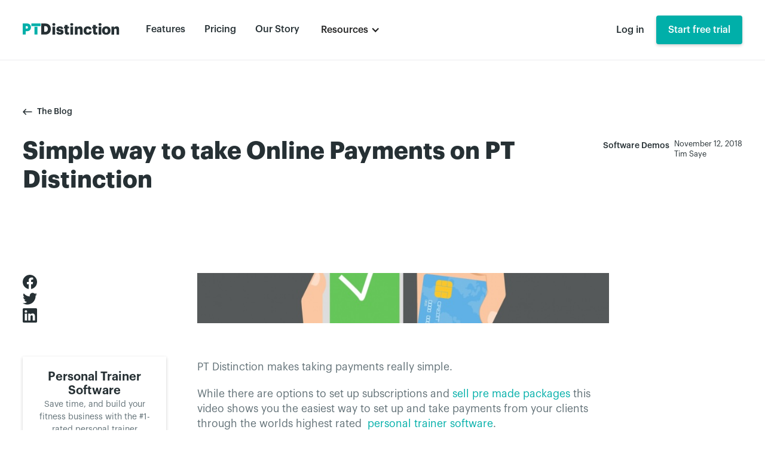

--- FILE ---
content_type: text/html
request_url: https://www.ptdistinction.com/blog/simple-way-to-take-online-payments-on-pt-distinction
body_size: 7092
content:
<!DOCTYPE html><!-- Last Published: Wed Jan 14 2026 10:44:47 GMT+0000 (Coordinated Universal Time) --><html data-wf-domain="www-webflow.ptdistinction.com" data-wf-page="65fb254b981dc10c0616f106" data-wf-site="655dd3911d348bdb1336f385" lang="en-US" data-wf-collection="65fb254b981dc10c0616f08b" data-wf-item-slug="simple-way-to-take-online-payments-on-pt-distinction"><head><meta charset="utf-8"/><title>Find Out The Simple way to take Online Payments on PT Distinction</title><meta content="Check out the video to learn about the easiest way to set up and take payments from your clients through the world&#x27;s highest rated personal trainer software." name="description"/><meta content="Find Out The Simple way to take Online Payments on PT Distinction" property="og:title"/><meta content="Check out the video to learn about the easiest way to set up and take payments from your clients through the world&#x27;s highest rated personal trainer software." property="og:description"/><meta content="https://cdn.prod.website-files.com/656f356bfcd454f26aaaaf52/65944382408a1cbb816e873b_Simple%20way%20to%20take%20Online%20Payments%20on%20PT%20Distinction.jpg" property="og:image"/><meta content="Find Out The Simple way to take Online Payments on PT Distinction" property="twitter:title"/><meta content="Check out the video to learn about the easiest way to set up and take payments from your clients through the world&#x27;s highest rated personal trainer software." property="twitter:description"/><meta content="https://cdn.prod.website-files.com/656f356bfcd454f26aaaaf52/65944382408a1cbb816e873b_Simple%20way%20to%20take%20Online%20Payments%20on%20PT%20Distinction.jpg" property="twitter:image"/><meta property="og:type" content="website"/><meta content="summary_large_image" name="twitter:card"/><meta content="width=device-width, initial-scale=1" name="viewport"/><link href="https://cdn.prod.website-files.com/655dd3911d348bdb1336f385/css/pt-distinction-staging-57bc499fe98e200.webflow.shared.90680e952.min.css" rel="stylesheet" type="text/css" integrity="sha384-kGgOlSer5rCjYtqF08AT4IiSG+vdVD/QB3EGwb7l248kHPUtrrEEhG16KT40iq22" crossorigin="anonymous"/><script type="text/javascript">!function(o,c){var n=c.documentElement,t=" w-mod-";n.className+=t+"js",("ontouchstart"in o||o.DocumentTouch&&c instanceof DocumentTouch)&&(n.className+=t+"touch")}(window,document);</script><link href="https://cdn.prod.website-files.com/655dd3911d348bdb1336f385/65cba174de7072b7a60fdd9b_favicon-32x32.png" rel="shortcut icon" type="image/x-icon"/><link href="https://cdn.prod.website-files.com/655dd3911d348bdb1336f385/65cba1e292e94818a8a88243_256%20x%20256%20pixel%20webclip%20image.png" rel="apple-touch-icon"/><link href="https://www.ptdistinction.com/blog/simple-way-to-take-online-payments-on-pt-distinction" rel="canonical"/><!-- Google Tag Manager -->
<script>(function(w,d,s,l,i){w[l]=w[l]||[];w[l].push({'gtm.start':
new Date().getTime(),event:'gtm.js'});var f=d.getElementsByTagName(s)[0],
j=d.createElement(s),dl=l!='dataLayer'?'&l='+l:'';j.async=true;j.src=
'https://www.googletagmanager.com/gtm.js?id='+i+dl;f.parentNode.insertBefore(j,f);
})(window,document,'script','dataLayer','GTM-MLKJPR4');</script>
<!-- End Google Tag Manager -->
<style type="text/css">
body {
  -webkit-font-smoothing: antialiased;
}
</style>
<!-- [Attributes by Finsweet] Social Share -->
<script defer src="https://cdn.jsdelivr.net/npm/@finsweet/attributes-socialshare@1/socialshare.js"></script>
<!-- Start of Async ProveSource Code --><script>!function(o,i){window.provesrc&&window.console&&console.error&&console.error("ProveSource is included twice in this page."),window.provesrc={dq:[],display:function(){this.dq.push(arguments)}},o._provesrcAsyncInit=function(){window.provesrc.init({apiKey:"eyJhbGciOiJIUzI1NiIsInR5cCI6IkpXVCJ9.eyJhY2NvdW50SWQiOiI2NzdlYjVjNzI3ZmZlYzRmNDA4NmYwZGUiLCJpYXQiOjE3MzYzNTczMTl9.JFUk-jv_yv60d97JxrGJ0LGMsvHR81WgKp12fWMYaHQ",v:"0.0.4"})};var r=i.createElement("script");r.type="text/javascript",r.async=!0,r["ch"+"ar"+"set"]="UTF-8",r.src="https://cdn.provesrc.com/provesrc.js";var e=i.getElementsByTagName("script")[0];e.parentNode.insertBefore(r,e)}(window,document);</script><!-- End of Async ProveSource Code --></head><body><div data-collapse="medium" data-animation="over-right" data-duration="0" data-easing="ease-in-circ" data-easing2="ease" data-doc-height="1" role="banner" class="navbar w-nav"><div class="container-navigation-2"><div class="navigation-left"><a href="/" class="brand-2 w-nav-brand"><img width="151" loading="lazy" alt="" src="https://cdn.prod.website-files.com/655dd3911d348bdb1336f385/655dd3911d348bdb1336f3d4_Logo.svg" class="logo"/></a></div><div class="navigation-middle"><nav role="navigation" class="nav-menu-3 w-nav-menu"><div class="navbar dark"><div class="navigation-left"><img loading="lazy" src="https://cdn.prod.website-files.com/655dd3911d348bdb1336f385/655dd3911d348bdb1336f3d5_Logo-Reversed.svg" alt="" class="image-51"/></div><div class="navigation-right-3"><div class="navigation-button-wrap-3"><a href="#" class="nav-link-2 w-nav-link">Log in</a><button class="button-nav-2" data-wf-user-logout="My Dashboard" data-wf-user-login="Start free trial" type="button">My Dashboard</button></div><a href="/free-trial" class="button-nav-2 mobile w-button">Free trial</a><div class="menu-button-3 dark w-nav-button"><img loading="lazy" src="https://cdn.prod.website-files.com/655dd3911d348bdb1336f385/655dd3911d348bdb1336f400_Close.svg" alt=""/></div></div></div><div class="stacked-links"><a href="/" class="nav-link-2 desktop w-nav-link">Home</a><a href="/features" class="nav-link-2 w-nav-link">Features</a><a href="/pricing" class="nav-link-2 w-nav-link">Pricing</a><a href="/our-story" class="nav-link-2 w-nav-link">Our Story</a><div data-delay="0" data-hover="true" class="dropdown w-dropdown"><div class="dropdown-toggle-2 w-dropdown-toggle"><div class="icon-7 w-icon-dropdown-toggle"></div><div class="text-block-71">Resources</div></div><nav class="dropdown-list-3 w-dropdown-list"><a href="/learning-centre" class="link-block w-inline-block"><img loading="lazy" src="https://cdn.prod.website-files.com/655dd3911d348bdb1336f385/667ddee7d7c6ea508ca43dbe_Guides_Document.svg" alt="" class="icon-4px-padding"/><div><div class="dropdown-title">Learning Centre</div><div class="dropdown-caption">Level up your skills with our courses</div></div></a><a href="https://www.ptdistinction.com/blog/new-updates-to-our-personal-trainer-software" class="link-block w-inline-block"><img loading="lazy" src="https://cdn.prod.website-files.com/655dd3911d348bdb1336f385/667ddee701c6e97b0ff6104e_Guides_Lighting.svg" alt="" class="icon-4px-padding"/><div><div class="dropdown-title">New Releases</div><div class="dropdown-caption">Keep up-to-date with releases + software updates</div></div></a><a href="/blog" class="link-block w-inline-block"><img loading="lazy" src="https://cdn.prod.website-files.com/655dd3911d348bdb1336f385/667ddee7a697d389ecd30fe0_Guides_Inspiration.svg" alt="" class="icon-4px-padding"/><div><div class="dropdown-title">Blog</div><div class="dropdown-caption">Ideas and innovations for personal trainers</div></div></a></nav></div><div class="navbar-mobile-button-wrapper"><a href="/login" class="button-secondary-2 w-button">Login</a><a href="/free-trial" class="button-nav-2 w-button">Start free trial</a></div></div></nav></div><div class="navigation-right-3"><div class="navigation-button-wrap-3"><a href="/login" class="w-inline-block"><button class="button-nav-2 log" data-wf-user-logout="Log in" data-wf-user-login="Log in" type="button">Log in</button></a><a href="/free-trial" class="w-inline-block"><button class="button-nav-2" data-wf-user-logout="Start free trial" data-wf-user-login="Start free trial" type="button">Start free trial</button></a></div><a href="/free-trial" class="button-nav-2 mobile w-button">Free trial</a><div class="menu-button-3 w-nav-button"><img loading="lazy" src="https://cdn.prod.website-files.com/655dd3911d348bdb1336f385/655dd3911d348bdb1336f3ff_Hamburger-B.svg" alt=""/></div></div></div></div><section class="section-header-2"><div class="w-layout-blockcontainer container-regular-5 w-container"><a href="/blog" class="button-tertiary-left-icon w-inline-block"><img src="https://cdn.prod.website-files.com/655dd3911d348bdb1336f385/65ca1794a180057ac19dd9fc_Arrow.svg" loading="lazy" alt="Back arrow icon" class="icon-regular-2"/><div class="subtitle-5">The Blog</div></a><div class="w-layout-grid grid-heading"><h1 id="w-node-_11feca60-c06a-1828-90cb-d627f7a07a58-0616f106" class="heading-71">Simple way to take Online Payments on PT Distinction</h1><div id="w-node-_11feca60-c06a-1828-90cb-d627f7a07a5a-0616f106" class="w-layout-grid grid-11"><div class="subtitle-5">Software Demos</div><div id="w-node-_11feca60-c06a-1828-90cb-d627f7a07a5d-0616f106" class="div-block-55"><div class="paragraph-micro">November 12, 2018</div><div class="paragraph-micro">Tim Saye</div></div></div></div></div></section><section class="section-40"><div class="w-layout-blockcontainer container-regular-5 w-container"><div class="w-layout-grid grid-blog-article"><div id="w-node-_23fef29f-47f6-2a7a-bce0-fa46201b8c05-0616f106" class="social-icon-container"><a fs-socialshare-element="Facebook" href="#" class="w-inline-block"><img src="https://cdn.prod.website-files.com/655dd3911d348bdb1336f385/65ca199b2617ece37c5d0c99_Facebook.svg" loading="lazy" id="w-node-_23fef29f-47f6-2a7a-bce0-fa46201b8c06-0616f106" alt="Facebook Icon" class="image-38"/></a><a fs-socialshare-element="Twitter" href="#" class="w-inline-block"><img src="https://cdn.prod.website-files.com/655dd3911d348bdb1336f385/65ca199b2617ece37c5d0c98_Twitter.svg" loading="lazy" id="w-node-_23fef29f-47f6-2a7a-bce0-fa46201b8c07-0616f106" alt="" class="image-39"/></a><a href="#" class="w-inline-block"><img src="https://cdn.prod.website-files.com/655dd3911d348bdb1336f385/65ca199b2617ece37c5d0c9a_LinkedIn.svg" loading="lazy" id="w-node-_23fef29f-47f6-2a7a-bce0-fa46201b8c08-0616f106" fs-socialshare-element="LinkedIn" alt="LinkedIn icon" class="image-40"/></a></div><img alt="" loading="lazy" src="https://cdn.prod.website-files.com/656f356bfcd454f26aaaaf52/65944382408a1cbb816e873b_Simple%20way%20to%20take%20Online%20Payments%20on%20PT%20Distinction.jpg" sizes="(max-width: 767px) 100vw, (max-width: 991px) 727.4140625px, 939.9375px" srcset="https://cdn.prod.website-files.com/656f356bfcd454f26aaaaf52/65944382408a1cbb816e873b_Simple%20way%20to%20take%20Online%20Payments%20on%20PT%20Distinction-p-500.jpg 500w, https://cdn.prod.website-files.com/656f356bfcd454f26aaaaf52/65944382408a1cbb816e873b_Simple%20way%20to%20take%20Online%20Payments%20on%20PT%20Distinction.jpg 795w" class="blog-image"/></div></div><div class="w-layout-blockcontainer container-regular-5 w-container"><div class="w-layout-grid grid-blog-article"><div class="div-block-53"><div class="column-ad"><div class="text-block-button"><div class="margin-bottom-16"><div class="paragraph-23 grey"><strong class="cta-free-trial-head">Personal Trainer Software</strong></div><div class="paragraph-23 grey">Save time, and build your fitness business with the #1-rated personal trainer software!</div></div><a href="/free-trial" class="button-secondary-2 w-button">Start free trial</a></div><img src="https://cdn.prod.website-files.com/655dd3911d348bdb1336f385/65ca199b2617ece37c5d0c96_image-female-lockup.png" loading="lazy" alt="image of female personal trainer"/><div class="margin-bottom-39"><img src="https://cdn.prod.website-files.com/65b87d9239a48663abe3b3d4/65b87d9239a48663abe3b427_Logo.svg" loading="lazy" alt="" height="20" class="image-49"/></div></div></div><div class="rte w-richtext"><p>PT Distinction makes taking payments really simple. </p><p>While there are options to set up subscriptions and <a href="https://www.ptdistinction.com/blog/create-automated-online-training-packages" target="_blank">sell pre made packages</a> this video shows you the easiest way to set up and take payments from your clients through the worlds highest rated  <a href="https://www.ptdistinction.com" target="_blank">personal trainer software</a>.</p><figure style="padding-bottom:56.25%" class="w-richtext-align-fullwidth w-richtext-figure-type-video"><div><iframe src="https://www.youtube.com/embed/q6LReaVP-G0?rel=0" frameborder="0" allowfullscreen=""></iframe></div></figure><h2>To take payments</h2><ul role="list"><li>From the homepage click on accept payments.</li><li>Enter your PayPal registered email address and press save. </li><li>Then when your clients login, they&#x27;ll be able to pay directly into your PayPal account. </li></ul><h2>How a client pays you</h2><ul role="list"><li>Click on your name. </li><li>Select pay (your name will be there). </li><li>Enter the amount they want to pay. </li><li>Choose the currency that they want to pay in and click on make payment.</li></ul><h2>Transcript of video</h2><p>To take payments, all you have to do is come down to accept payments. </p><p>Here you enter your PayPal registered email address and then press Save. </p><p>Then when your clients log in, they&#x27;ll be able to pay directly into your PayPal account. </p><p>So come up to login and once they&#x27;ve logged in, they just go up and click on your name. </p><p>Then come across to pay and it will be your name there. Enter the amount they want to pay, choose the currency that they want to pay in, and when they&#x27;re happy, click on make payment.</p><p>‍</p></div></div></div></section><section class="section-regular-3"><div class="w-layout-blockcontainer container-regular-5 w-container"><div class="margin-bottom-40"><h2 class="heading-73">Read More</h2></div></div><div class="collection-list-wrapper-2 w-dyn-list"><div fs-cmsfilter-element="list" fs-cmsload-element="list" fs-cmsload-mode="load-under" role="list" class="blog-collection w-dyn-items"><div id="w-node-_69c31d7f-783a-fe10-a6bc-4b1ce58bb80f-0616f106" role="listitem" class="blog-collection-item w-dyn-item"><a href="/blog/how-to-get-first-personal-training-clients" class="text-decoration-none w-inline-block"><div class="blog-image-container"><img alt="" loading="lazy" src="https://cdn.prod.website-files.com/656f356bfcd454f26aaaaf52/69690d3025fe8a4d3c1e5e99_How%20to%20Get%20Your%20First%205%20Personal%20Training%20Clients.webp" class="blog-image"/></div><div class="margin-bottom-41"><div fs-cmsfilter-field="Category" class="subtitle-6">Getting Started</div><div class="text-block-62">This is some text inside of a div block.</div></div><div class="margin-bottom-42"><h2 class="heading-74">How to Get Your First 5 Personal Training Clients</h2></div></a></div><div id="w-node-_69c31d7f-783a-fe10-a6bc-4b1ce58bb80f-0616f106" role="listitem" class="blog-collection-item w-dyn-item"><a href="/blog/launch-online-personal-training-business" class="text-decoration-none w-inline-block"><div class="blog-image-container"><img alt="" loading="lazy" src="https://cdn.prod.website-files.com/656f356bfcd454f26aaaaf52/69676f7a4295f2833212f35d_How%20to%20Launch%20Your%20Online%20Personal%20Training%20Business%205%20Essential%20First%20Steps.webp" sizes="100vw" srcset="https://cdn.prod.website-files.com/656f356bfcd454f26aaaaf52/69676f7a4295f2833212f35d_How%20to%20Launch%20Your%20Online%20Personal%20Training%20Business%205%20Essential%20First%20Steps-p-500.webp 500w, https://cdn.prod.website-files.com/656f356bfcd454f26aaaaf52/69676f7a4295f2833212f35d_How%20to%20Launch%20Your%20Online%20Personal%20Training%20Business%205%20Essential%20First%20Steps-p-800.webp 800w, https://cdn.prod.website-files.com/656f356bfcd454f26aaaaf52/69676f7a4295f2833212f35d_How%20to%20Launch%20Your%20Online%20Personal%20Training%20Business%205%20Essential%20First%20Steps-p-1080.webp 1080w, https://cdn.prod.website-files.com/656f356bfcd454f26aaaaf52/69676f7a4295f2833212f35d_How%20to%20Launch%20Your%20Online%20Personal%20Training%20Business%205%20Essential%20First%20Steps.webp 1120w" class="blog-image"/></div><div class="margin-bottom-41"><div fs-cmsfilter-field="Category" class="subtitle-6">Getting Started</div><div class="text-block-62">This is some text inside of a div block.</div></div><div class="margin-bottom-42"><h2 class="heading-74">How to Launch Your Online Personal Training Business: 5 Essential First Steps</h2></div></a></div><div id="w-node-_69c31d7f-783a-fe10-a6bc-4b1ce58bb80f-0616f106" role="listitem" class="blog-collection-item w-dyn-item"><a href="/blog/personal-trainer-business-resolutions-2026" class="text-decoration-none w-inline-block"><div class="blog-image-container"><img alt="" loading="lazy" src="https://cdn.prod.website-files.com/656f356bfcd454f26aaaaf52/695fd684ac54d1ea33229864_10%20New%20Year%27s%20Resolutions%20for%20Personal%20Trainers%20to%20Grow%20Their%20Business.webp" sizes="100vw" srcset="https://cdn.prod.website-files.com/656f356bfcd454f26aaaaf52/695fd684ac54d1ea33229864_10%20New%20Year%27s%20Resolutions%20for%20Personal%20Trainers%20to%20Grow%20Their%20Business-p-500.webp 500w, https://cdn.prod.website-files.com/656f356bfcd454f26aaaaf52/695fd684ac54d1ea33229864_10%20New%20Year%27s%20Resolutions%20for%20Personal%20Trainers%20to%20Grow%20Their%20Business-p-800.webp 800w, https://cdn.prod.website-files.com/656f356bfcd454f26aaaaf52/695fd684ac54d1ea33229864_10%20New%20Year%27s%20Resolutions%20for%20Personal%20Trainers%20to%20Grow%20Their%20Business-p-1080.webp 1080w, https://cdn.prod.website-files.com/656f356bfcd454f26aaaaf52/695fd684ac54d1ea33229864_10%20New%20Year%27s%20Resolutions%20for%20Personal%20Trainers%20to%20Grow%20Their%20Business.webp 1120w" class="blog-image"/></div><div class="margin-bottom-41"><div fs-cmsfilter-field="Category" class="subtitle-6 w-dyn-bind-empty"></div><div class="text-block-62">This is some text inside of a div block.</div></div><div class="margin-bottom-42"><h2 class="heading-74">10 New Year&#x27;s Resolutions for Personal Trainers to Grow Their Business</h2></div></a></div></div></div></section><section class="section-sub-footer"><div class="w-layout-blockcontainer container-regular-5 w-container"><div class="div-sub-footer"><div data-w-id="b59f79c8-10b9-4bc1-5753-2646849f4bc5" class="title-wrap-left padding"><div class="margin-bottom-24"><div class="margin-bottom-16"><p class="paragraph left join-family-header">Ready to join the family?</p></div><div class="margin-bottom-24"><p class="paragraph left">We&#x27;ll get you up and running in no time. Start with our zero-risk free trial and build your personal training empire today.</p></div><a data-optibase-click-conversion-id="start_free_trial" href="/free-trial" class="primary-btn w-button">Start your 1-Month free trial</a></div></div><div data-w-id="b59f79c8-10b9-4bc1-5753-2646849f4bcf" class="shapes"><img src="https://cdn.prod.website-files.com/655dd3911d348bdb1336f385/655dd3911d348bdb1336f3fc_footer_shape_group.svg" loading="lazy" alt="" class="image-shapes"/></div></div></div></section><div class="footer-section"><div class="container-regular-5"><a href="/" class="footer-logo-link w-inline-block"><img src="https://cdn.prod.website-files.com/655dd3911d348bdb1336f385/655dd3911d348bdb1336f3e0_Logomark.svg" loading="lazy" alt="" class="image-10"/></a><div class="footer-grid"><div id="w-node-_171e7679-6fed-a1ae-8540-5d8d1bd1ff1f-1bd1ff1a" class="foooter-right-column"><a href="/" class="margin-bottom-24 w-nav-brand"><img src="https://cdn.prod.website-files.com/655dd3911d348bdb1336f385/655dd3911d348bdb1336f3d5_Logo-Reversed.svg" loading="lazy" alt="" class="image-9"/></a><div class="footer-form-wrapper"><div class="margin-bottom-16"><div class="paragraph-regular">PTD software helps personal trainers create and run successful training businesses. Train more clients, enjoy more time-off and deliver simply incredible results.<br/></div></div></div></div><div id="w-node-_171e7679-6fed-a1ae-8540-5d8d1bd1ff30-1bd1ff1a" class="w-layout-grid footer-left-column"><div class="footer-column"><div class="margin-bottom-8"><div class="detail text-color-gray-400">Product</div></div><a href="/" class="footer-link">Home</a><a href="/features" class="footer-link">Features</a><a href="/pricing" class="footer-link">Pricing</a></div><div class="footer-column"><div class="margin-bottom-8"><div class="detail text-color-gray-400">Company</div></div><a href="/contact" class="footer-link">Contact Us</a><a href="/our-story" class="footer-link">Our Story</a><a href="/blog" class="footer-link">Blog</a></div><div class="footer-column"><div class="margin-bottom-8"><div class="detail text-color-gray-400">Legal</div></div><a href="/terms" class="footer-link">Terms</a><a href="/privacy" class="footer-link">Privacy Policy</a><a href="https://more.ptdistinction.com/pt_distinction_data_sharing_agreement.pdf" target="_blank" class="footer-link">Data Sharing</a><a href="https://more.ptdistinction.com/pt_distinction_data_sharing_agreement.pdf" target="_blank" class="footer-link">Agreement</a></div><div class="footer-column"><div class="margin-bottom-8"><div class="detail text-color-gray-400">Find us on</div></div><a href="https://www.facebook.com/ptdistinction1/" target="_blank" class="footer-link">Facebook</a><a href="https://twitter.com/ptdistinction" target="_blank" class="footer-link">Twitter</a><a href="https://www.instagram.com/pt_distinction/" target="_blank" class="footer-link">Instagram</a><a href="https://www.pinterest.co.uk/ptdistinction/" target="_blank" class="footer-link">Pinterest</a><a href="https://www.youtube.com/channel/UC2Q2UcCtid-OkVn9-afG0Ew" target="_blank" class="footer-link">YouTube</a></div></div></div><div class="footer-legal-links"><div class="body-small">PT Distinction Ltd. Registered company number: 8413544. Registered Office: 12 Forest Gate, Pewsham, Wiltshire SN15 3RS. ©Copyright PT Distinction 2025</div></div></div></div><section class="fixed-cta"><div class="w-layout-blockcontainer fixed-cta-container w-container"><a href="/free-trial" class="banner w-inline-block"><img src="https://cdn.prod.website-files.com/65b87d9239a48663abe3b3d4/65b87d9239a48663abe3b526_Logomark.png" loading="lazy" alt="" class="image-50"/><div class="subtitle-3 white">Get started with your free<br/>1-Month Free Trial! </div><img src="https://cdn.prod.website-files.com/655dd3911d348bdb1336f385/65ca1d5941307db45dda90c7_Chevron.svg" loading="lazy" alt=""/></a></div></section><script src="https://d3e54v103j8qbb.cloudfront.net/js/jquery-3.5.1.min.dc5e7f18c8.js?site=655dd3911d348bdb1336f385" type="text/javascript" integrity="sha256-9/aliU8dGd2tb6OSsuzixeV4y/faTqgFtohetphbbj0=" crossorigin="anonymous"></script><script src="https://cdn.prod.website-files.com/655dd3911d348bdb1336f385/js/webflow.schunk.36b8fb49256177c8.js" type="text/javascript" integrity="sha384-4abIlA5/v7XaW1HMXKBgnUuhnjBYJ/Z9C1OSg4OhmVw9O3QeHJ/qJqFBERCDPv7G" crossorigin="anonymous"></script><script src="https://cdn.prod.website-files.com/655dd3911d348bdb1336f385/js/webflow.schunk.af52cfa4a2f29a31.js" type="text/javascript" integrity="sha384-PseTEeD6L4NlDkL+aT5fEYqgdjH8JPW2hdTVZl4AJmgubi3DhLjnS6LoIDINAqoP" crossorigin="anonymous"></script><script src="https://cdn.prod.website-files.com/655dd3911d348bdb1336f385/js/webflow.cc3ee906.f748081647379c95.js" type="text/javascript" integrity="sha384-Kl2VCYKYYB4e3/mR2OzI1zkl3F4p1nXeFXpg22o3Ilt7ROxES6Nn4avAuYjrpCrQ" crossorigin="anonymous"></script><script type="text/javascript">
    (function(d, u, i) {
        u = "/js/global-scripts/new-brochure.js";
        i = document.createElement("script");
        i.type = "application/javascript";
        i.async = true;
        i.src = u;
        d.getElementsByTagName("head")[0].appendChild(i);
    }(document));
</script>

<script type="application/ld+json">
{
      "@context": "https://schema.org",
      "@type": "Article",
      "url": "https://www.ptdistinction.com/blog/simple-way-to-take-online-payments-on-pt-distinction",
      "wordCount": "",
      "mainEntityOfPage": {
        "@type": "Webpage",
        "@id": ""
      },
      "headline": "Simple way to take Online Payments on PT Distinction",
      "image": {
        "@type": "ImageObject",
        "url": "https://cdn.prod.website-files.com/656f356bfcd454f26aaaaf52/65944382408a1cbb816e873b_Simple%20way%20to%20take%20Online%20Payments%20on%20PT%20Distinction.jpg"
       
      },
      "datePublished": "Dec 13, 2023",
      "dateModified": "Nov 12, 2018",
      "description": "Check out the video to learn about the easiest way to set up and take payments from your clients through the world&#39;s highest rated personal trainer software.",
      "identifier": "",
      "publisher": {
        "@type": "Organization",
        "name": "PT Distinction",
        "logo": {
          "@type": "ImageObject",
          "url": "",
          "width": "",
          "height": ""
        }
      },
      "author": {
        "@type": "Person",
        "name": "Tim Saye",
        "identifier": ""
      },
      "genre": "Social Media"
    }</script></body></html>

--- FILE ---
content_type: text/css
request_url: https://cdn.prod.website-files.com/655dd3911d348bdb1336f385/css/pt-distinction-staging-57bc499fe98e200.webflow.shared.90680e952.min.css
body_size: 38041
content:
html{-webkit-text-size-adjust:100%;-ms-text-size-adjust:100%;font-family:sans-serif}body{margin:0}article,aside,details,figcaption,figure,footer,header,hgroup,main,menu,nav,section,summary{display:block}audio,canvas,progress,video{vertical-align:baseline;display:inline-block}audio:not([controls]){height:0;display:none}[hidden],template{display:none}a{background-color:#0000}a:active,a:hover{outline:0}abbr[title]{border-bottom:1px dotted}b,strong{font-weight:700}dfn{font-style:italic}h1{margin:.67em 0;font-size:2em}mark{color:#000;background:#ff0}small{font-size:80%}sub,sup{vertical-align:baseline;font-size:75%;line-height:0;position:relative}sup{top:-.5em}sub{bottom:-.25em}img{border:0}svg:not(:root){overflow:hidden}hr{box-sizing:content-box;height:0}pre{overflow:auto}code,kbd,pre,samp{font-family:monospace;font-size:1em}button,input,optgroup,select,textarea{color:inherit;font:inherit;margin:0}button{overflow:visible}button,select{text-transform:none}button,html input[type=button],input[type=reset]{-webkit-appearance:button;cursor:pointer}button[disabled],html input[disabled]{cursor:default}button::-moz-focus-inner,input::-moz-focus-inner{border:0;padding:0}input{line-height:normal}input[type=checkbox],input[type=radio]{box-sizing:border-box;padding:0}input[type=number]::-webkit-inner-spin-button,input[type=number]::-webkit-outer-spin-button{height:auto}input[type=search]{-webkit-appearance:none}input[type=search]::-webkit-search-cancel-button,input[type=search]::-webkit-search-decoration{-webkit-appearance:none}legend{border:0;padding:0}textarea{overflow:auto}optgroup{font-weight:700}table{border-collapse:collapse;border-spacing:0}td,th{padding:0}@font-face{font-family:webflow-icons;src:url([data-uri])format("truetype");font-weight:400;font-style:normal}[class^=w-icon-],[class*=\ w-icon-]{speak:none;font-variant:normal;text-transform:none;-webkit-font-smoothing:antialiased;-moz-osx-font-smoothing:grayscale;font-style:normal;font-weight:400;line-height:1;font-family:webflow-icons!important}.w-icon-slider-right:before{content:""}.w-icon-slider-left:before{content:""}.w-icon-nav-menu:before{content:""}.w-icon-arrow-down:before,.w-icon-dropdown-toggle:before{content:""}.w-icon-file-upload-remove:before{content:""}.w-icon-file-upload-icon:before{content:""}*{box-sizing:border-box}html{height:100%}body{color:#333;background-color:#fff;min-height:100%;margin:0;font-family:Arial,sans-serif;font-size:14px;line-height:20px}img{vertical-align:middle;max-width:100%;display:inline-block}html.w-mod-touch *{background-attachment:scroll!important}.w-block{display:block}.w-inline-block{max-width:100%;display:inline-block}.w-clearfix:before,.w-clearfix:after{content:" ";grid-area:1/1/2/2;display:table}.w-clearfix:after{clear:both}.w-hidden{display:none}.w-button{color:#fff;line-height:inherit;cursor:pointer;background-color:#3898ec;border:0;border-radius:0;padding:9px 15px;text-decoration:none;display:inline-block}input.w-button{-webkit-appearance:button}html[data-w-dynpage] [data-w-cloak]{color:#0000!important}.w-code-block{margin:unset}pre.w-code-block code{all:inherit}.w-optimization{display:contents}.w-webflow-badge,.w-webflow-badge>img{box-sizing:unset;width:unset;height:unset;max-height:unset;max-width:unset;min-height:unset;min-width:unset;margin:unset;padding:unset;float:unset;clear:unset;border:unset;border-radius:unset;background:unset;background-image:unset;background-position:unset;background-size:unset;background-repeat:unset;background-origin:unset;background-clip:unset;background-attachment:unset;background-color:unset;box-shadow:unset;transform:unset;direction:unset;font-family:unset;font-weight:unset;color:unset;font-size:unset;line-height:unset;font-style:unset;font-variant:unset;text-align:unset;letter-spacing:unset;-webkit-text-decoration:unset;text-decoration:unset;text-indent:unset;text-transform:unset;list-style-type:unset;text-shadow:unset;vertical-align:unset;cursor:unset;white-space:unset;word-break:unset;word-spacing:unset;word-wrap:unset;transition:unset}.w-webflow-badge{white-space:nowrap;cursor:pointer;box-shadow:0 0 0 1px #0000001a,0 1px 3px #0000001a;visibility:visible!important;opacity:1!important;z-index:2147483647!important;color:#aaadb0!important;overflow:unset!important;background-color:#fff!important;border-radius:3px!important;width:auto!important;height:auto!important;margin:0!important;padding:6px!important;font-size:12px!important;line-height:14px!important;text-decoration:none!important;display:inline-block!important;position:fixed!important;inset:auto 12px 12px auto!important;transform:none!important}.w-webflow-badge>img{position:unset;visibility:unset!important;opacity:1!important;vertical-align:middle!important;display:inline-block!important}h1,h2,h3,h4,h5,h6{margin-bottom:10px;font-weight:700}h1{margin-top:20px;font-size:38px;line-height:44px}h2{margin-top:20px;font-size:32px;line-height:36px}h3{margin-top:20px;font-size:24px;line-height:30px}h4{margin-top:10px;font-size:18px;line-height:24px}h5{margin-top:10px;font-size:14px;line-height:20px}h6{margin-top:10px;font-size:12px;line-height:18px}p{margin-top:0;margin-bottom:10px}blockquote{border-left:5px solid #e2e2e2;margin:0 0 10px;padding:10px 20px;font-size:18px;line-height:22px}figure{margin:0 0 10px}figcaption{text-align:center;margin-top:5px}ul,ol{margin-top:0;margin-bottom:10px;padding-left:40px}.w-list-unstyled{padding-left:0;list-style:none}.w-embed:before,.w-embed:after{content:" ";grid-area:1/1/2/2;display:table}.w-embed:after{clear:both}.w-video{width:100%;padding:0;position:relative}.w-video iframe,.w-video object,.w-video embed{border:none;width:100%;height:100%;position:absolute;top:0;left:0}fieldset{border:0;margin:0;padding:0}button,[type=button],[type=reset]{cursor:pointer;-webkit-appearance:button;border:0}.w-form{margin:0 0 15px}.w-form-done{text-align:center;background-color:#ddd;padding:20px;display:none}.w-form-fail{background-color:#ffdede;margin-top:10px;padding:10px;display:none}label{margin-bottom:5px;font-weight:700;display:block}.w-input,.w-select{color:#333;vertical-align:middle;background-color:#fff;border:1px solid #ccc;width:100%;height:38px;margin-bottom:10px;padding:8px 12px;font-size:14px;line-height:1.42857;display:block}.w-input::placeholder,.w-select::placeholder{color:#999}.w-input:focus,.w-select:focus{border-color:#3898ec;outline:0}.w-input[disabled],.w-select[disabled],.w-input[readonly],.w-select[readonly],fieldset[disabled] .w-input,fieldset[disabled] .w-select{cursor:not-allowed}.w-input[disabled]:not(.w-input-disabled),.w-select[disabled]:not(.w-input-disabled),.w-input[readonly],.w-select[readonly],fieldset[disabled]:not(.w-input-disabled) .w-input,fieldset[disabled]:not(.w-input-disabled) .w-select{background-color:#eee}textarea.w-input,textarea.w-select{height:auto}.w-select{background-color:#f3f3f3}.w-select[multiple]{height:auto}.w-form-label{cursor:pointer;margin-bottom:0;font-weight:400;display:inline-block}.w-radio{margin-bottom:5px;padding-left:20px;display:block}.w-radio:before,.w-radio:after{content:" ";grid-area:1/1/2/2;display:table}.w-radio:after{clear:both}.w-radio-input{float:left;margin:3px 0 0 -20px;line-height:normal}.w-file-upload{margin-bottom:10px;display:block}.w-file-upload-input{opacity:0;z-index:-100;width:.1px;height:.1px;position:absolute;overflow:hidden}.w-file-upload-default,.w-file-upload-uploading,.w-file-upload-success{color:#333;display:inline-block}.w-file-upload-error{margin-top:10px;display:block}.w-file-upload-default.w-hidden,.w-file-upload-uploading.w-hidden,.w-file-upload-error.w-hidden,.w-file-upload-success.w-hidden{display:none}.w-file-upload-uploading-btn{cursor:pointer;background-color:#fafafa;border:1px solid #ccc;margin:0;padding:8px 12px;font-size:14px;font-weight:400;display:flex}.w-file-upload-file{background-color:#fafafa;border:1px solid #ccc;flex-grow:1;justify-content:space-between;margin:0;padding:8px 9px 8px 11px;display:flex}.w-file-upload-file-name{font-size:14px;font-weight:400;display:block}.w-file-remove-link{cursor:pointer;width:auto;height:auto;margin-top:3px;margin-left:10px;padding:3px;display:block}.w-icon-file-upload-remove{margin:auto;font-size:10px}.w-file-upload-error-msg{color:#ea384c;padding:2px 0;display:inline-block}.w-file-upload-info{padding:0 12px;line-height:38px;display:inline-block}.w-file-upload-label{cursor:pointer;background-color:#fafafa;border:1px solid #ccc;margin:0;padding:8px 12px;font-size:14px;font-weight:400;display:inline-block}.w-icon-file-upload-icon,.w-icon-file-upload-uploading{width:20px;margin-right:8px;display:inline-block}.w-icon-file-upload-uploading{height:20px}.w-container{max-width:940px;margin-left:auto;margin-right:auto}.w-container:before,.w-container:after{content:" ";grid-area:1/1/2/2;display:table}.w-container:after{clear:both}.w-container .w-row{margin-left:-10px;margin-right:-10px}.w-row:before,.w-row:after{content:" ";grid-area:1/1/2/2;display:table}.w-row:after{clear:both}.w-row .w-row{margin-left:0;margin-right:0}.w-col{float:left;width:100%;min-height:1px;padding-left:10px;padding-right:10px;position:relative}.w-col .w-col{padding-left:0;padding-right:0}.w-col-1{width:8.33333%}.w-col-2{width:16.6667%}.w-col-3{width:25%}.w-col-4{width:33.3333%}.w-col-5{width:41.6667%}.w-col-6{width:50%}.w-col-7{width:58.3333%}.w-col-8{width:66.6667%}.w-col-9{width:75%}.w-col-10{width:83.3333%}.w-col-11{width:91.6667%}.w-col-12{width:100%}.w-hidden-main{display:none!important}@media screen and (max-width:991px){.w-container{max-width:728px}.w-hidden-main{display:inherit!important}.w-hidden-medium{display:none!important}.w-col-medium-1{width:8.33333%}.w-col-medium-2{width:16.6667%}.w-col-medium-3{width:25%}.w-col-medium-4{width:33.3333%}.w-col-medium-5{width:41.6667%}.w-col-medium-6{width:50%}.w-col-medium-7{width:58.3333%}.w-col-medium-8{width:66.6667%}.w-col-medium-9{width:75%}.w-col-medium-10{width:83.3333%}.w-col-medium-11{width:91.6667%}.w-col-medium-12{width:100%}.w-col-stack{width:100%;left:auto;right:auto}}@media screen and (max-width:767px){.w-hidden-main,.w-hidden-medium{display:inherit!important}.w-hidden-small{display:none!important}.w-row,.w-container .w-row{margin-left:0;margin-right:0}.w-col{width:100%;left:auto;right:auto}.w-col-small-1{width:8.33333%}.w-col-small-2{width:16.6667%}.w-col-small-3{width:25%}.w-col-small-4{width:33.3333%}.w-col-small-5{width:41.6667%}.w-col-small-6{width:50%}.w-col-small-7{width:58.3333%}.w-col-small-8{width:66.6667%}.w-col-small-9{width:75%}.w-col-small-10{width:83.3333%}.w-col-small-11{width:91.6667%}.w-col-small-12{width:100%}}@media screen and (max-width:479px){.w-container{max-width:none}.w-hidden-main,.w-hidden-medium,.w-hidden-small{display:inherit!important}.w-hidden-tiny{display:none!important}.w-col{width:100%}.w-col-tiny-1{width:8.33333%}.w-col-tiny-2{width:16.6667%}.w-col-tiny-3{width:25%}.w-col-tiny-4{width:33.3333%}.w-col-tiny-5{width:41.6667%}.w-col-tiny-6{width:50%}.w-col-tiny-7{width:58.3333%}.w-col-tiny-8{width:66.6667%}.w-col-tiny-9{width:75%}.w-col-tiny-10{width:83.3333%}.w-col-tiny-11{width:91.6667%}.w-col-tiny-12{width:100%}}.w-widget{position:relative}.w-widget-map{width:100%;height:400px}.w-widget-map label{width:auto;display:inline}.w-widget-map img{max-width:inherit}.w-widget-map .gm-style-iw{text-align:center}.w-widget-map .gm-style-iw>button{display:none!important}.w-widget-twitter{overflow:hidden}.w-widget-twitter-count-shim{vertical-align:top;text-align:center;background:#fff;border:1px solid #758696;border-radius:3px;width:28px;height:20px;display:inline-block;position:relative}.w-widget-twitter-count-shim *{pointer-events:none;-webkit-user-select:none;user-select:none}.w-widget-twitter-count-shim .w-widget-twitter-count-inner{text-align:center;color:#999;font-family:serif;font-size:15px;line-height:12px;position:relative}.w-widget-twitter-count-shim .w-widget-twitter-count-clear{display:block;position:relative}.w-widget-twitter-count-shim.w--large{width:36px;height:28px}.w-widget-twitter-count-shim.w--large .w-widget-twitter-count-inner{font-size:18px;line-height:18px}.w-widget-twitter-count-shim:not(.w--vertical){margin-left:5px;margin-right:8px}.w-widget-twitter-count-shim:not(.w--vertical).w--large{margin-left:6px}.w-widget-twitter-count-shim:not(.w--vertical):before,.w-widget-twitter-count-shim:not(.w--vertical):after{content:" ";pointer-events:none;border:solid #0000;width:0;height:0;position:absolute;top:50%;left:0}.w-widget-twitter-count-shim:not(.w--vertical):before{border-width:4px;border-color:#75869600 #5d6c7b #75869600 #75869600;margin-top:-4px;margin-left:-9px}.w-widget-twitter-count-shim:not(.w--vertical).w--large:before{border-width:5px;margin-top:-5px;margin-left:-10px}.w-widget-twitter-count-shim:not(.w--vertical):after{border-width:4px;border-color:#fff0 #fff #fff0 #fff0;margin-top:-4px;margin-left:-8px}.w-widget-twitter-count-shim:not(.w--vertical).w--large:after{border-width:5px;margin-top:-5px;margin-left:-9px}.w-widget-twitter-count-shim.w--vertical{width:61px;height:33px;margin-bottom:8px}.w-widget-twitter-count-shim.w--vertical:before,.w-widget-twitter-count-shim.w--vertical:after{content:" ";pointer-events:none;border:solid #0000;width:0;height:0;position:absolute;top:100%;left:50%}.w-widget-twitter-count-shim.w--vertical:before{border-width:5px;border-color:#5d6c7b #75869600 #75869600;margin-left:-5px}.w-widget-twitter-count-shim.w--vertical:after{border-width:4px;border-color:#fff #fff0 #fff0;margin-left:-4px}.w-widget-twitter-count-shim.w--vertical .w-widget-twitter-count-inner{font-size:18px;line-height:22px}.w-widget-twitter-count-shim.w--vertical.w--large{width:76px}.w-background-video{color:#fff;height:500px;position:relative;overflow:hidden}.w-background-video>video{object-fit:cover;z-index:-100;background-position:50%;background-size:cover;width:100%;height:100%;margin:auto;position:absolute;inset:-100%}.w-background-video>video::-webkit-media-controls-start-playback-button{-webkit-appearance:none;display:none!important}.w-background-video--control{background-color:#0000;padding:0;position:absolute;bottom:1em;right:1em}.w-background-video--control>[hidden]{display:none!important}.w-slider{text-align:center;clear:both;-webkit-tap-highlight-color:#0000;tap-highlight-color:#0000;background:#ddd;height:300px;position:relative}.w-slider-mask{z-index:1;white-space:nowrap;height:100%;display:block;position:relative;left:0;right:0;overflow:hidden}.w-slide{vertical-align:top;white-space:normal;text-align:left;width:100%;height:100%;display:inline-block;position:relative}.w-slider-nav{z-index:2;text-align:center;-webkit-tap-highlight-color:#0000;tap-highlight-color:#0000;height:40px;margin:auto;padding-top:10px;position:absolute;inset:auto 0 0}.w-slider-nav.w-round>div{border-radius:100%}.w-slider-nav.w-num>div{font-size:inherit;line-height:inherit;width:auto;height:auto;padding:.2em .5em}.w-slider-nav.w-shadow>div{box-shadow:0 0 3px #3336}.w-slider-nav-invert{color:#fff}.w-slider-nav-invert>div{background-color:#2226}.w-slider-nav-invert>div.w-active{background-color:#222}.w-slider-dot{cursor:pointer;background-color:#fff6;width:1em;height:1em;margin:0 3px .5em;transition:background-color .1s,color .1s;display:inline-block;position:relative}.w-slider-dot.w-active{background-color:#fff}.w-slider-dot:focus{outline:none;box-shadow:0 0 0 2px #fff}.w-slider-dot:focus.w-active{box-shadow:none}.w-slider-arrow-left,.w-slider-arrow-right{cursor:pointer;color:#fff;-webkit-tap-highlight-color:#0000;tap-highlight-color:#0000;-webkit-user-select:none;user-select:none;width:80px;margin:auto;font-size:40px;position:absolute;inset:0;overflow:hidden}.w-slider-arrow-left [class^=w-icon-],.w-slider-arrow-right [class^=w-icon-],.w-slider-arrow-left [class*=\ w-icon-],.w-slider-arrow-right [class*=\ w-icon-]{position:absolute}.w-slider-arrow-left:focus,.w-slider-arrow-right:focus{outline:0}.w-slider-arrow-left{z-index:3;right:auto}.w-slider-arrow-right{z-index:4;left:auto}.w-icon-slider-left,.w-icon-slider-right{width:1em;height:1em;margin:auto;inset:0}.w-slider-aria-label{clip:rect(0 0 0 0);border:0;width:1px;height:1px;margin:-1px;padding:0;position:absolute;overflow:hidden}.w-slider-force-show{display:block!important}.w-dropdown{text-align:left;z-index:900;margin-left:auto;margin-right:auto;display:inline-block;position:relative}.w-dropdown-btn,.w-dropdown-toggle,.w-dropdown-link{vertical-align:top;color:#222;text-align:left;white-space:nowrap;margin-left:auto;margin-right:auto;padding:20px;text-decoration:none;position:relative}.w-dropdown-toggle{-webkit-user-select:none;user-select:none;cursor:pointer;padding-right:40px;display:inline-block}.w-dropdown-toggle:focus{outline:0}.w-icon-dropdown-toggle{width:1em;height:1em;margin:auto 20px auto auto;position:absolute;top:0;bottom:0;right:0}.w-dropdown-list{background:#ddd;min-width:100%;display:none;position:absolute}.w-dropdown-list.w--open{display:block}.w-dropdown-link{color:#222;padding:10px 20px;display:block}.w-dropdown-link.w--current{color:#0082f3}.w-dropdown-link:focus{outline:0}@media screen and (max-width:767px){.w-nav-brand{padding-left:10px}}.w-lightbox-backdrop{cursor:auto;letter-spacing:normal;text-indent:0;text-shadow:none;text-transform:none;visibility:visible;white-space:normal;word-break:normal;word-spacing:normal;word-wrap:normal;color:#fff;text-align:center;z-index:2000;opacity:0;-webkit-user-select:none;-moz-user-select:none;-webkit-tap-highlight-color:transparent;background:#000000e6;outline:0;font-family:Helvetica Neue,Helvetica,Ubuntu,Segoe UI,Verdana,sans-serif;font-size:17px;font-style:normal;font-weight:300;line-height:1.2;list-style:disc;position:fixed;inset:0;-webkit-transform:translate(0)}.w-lightbox-backdrop,.w-lightbox-container{-webkit-overflow-scrolling:touch;height:100%;overflow:auto}.w-lightbox-content{height:100vh;position:relative;overflow:hidden}.w-lightbox-view{opacity:0;width:100vw;height:100vh;position:absolute}.w-lightbox-view:before{content:"";height:100vh}.w-lightbox-group,.w-lightbox-group .w-lightbox-view,.w-lightbox-group .w-lightbox-view:before{height:86vh}.w-lightbox-frame,.w-lightbox-view:before{vertical-align:middle;display:inline-block}.w-lightbox-figure{margin:0;position:relative}.w-lightbox-group .w-lightbox-figure{cursor:pointer}.w-lightbox-img{width:auto;max-width:none;height:auto}.w-lightbox-image{float:none;max-width:100vw;max-height:100vh;display:block}.w-lightbox-group .w-lightbox-image{max-height:86vh}.w-lightbox-caption{text-align:left;text-overflow:ellipsis;white-space:nowrap;background:#0006;padding:.5em 1em;position:absolute;bottom:0;left:0;right:0;overflow:hidden}.w-lightbox-embed{width:100%;height:100%;position:absolute;inset:0}.w-lightbox-control{cursor:pointer;background-position:50%;background-repeat:no-repeat;background-size:24px;width:4em;transition:all .3s;position:absolute;top:0}.w-lightbox-left{background-image:url([data-uri]);display:none;bottom:0;left:0}.w-lightbox-right{background-image:url([data-uri]);display:none;bottom:0;right:0}.w-lightbox-close{background-image:url([data-uri]);background-size:18px;height:2.6em;right:0}.w-lightbox-strip{white-space:nowrap;padding:0 1vh;line-height:0;position:absolute;bottom:0;left:0;right:0;overflow:auto hidden}.w-lightbox-item{box-sizing:content-box;cursor:pointer;width:10vh;padding:2vh 1vh;display:inline-block;-webkit-transform:translate(0,0)}.w-lightbox-active{opacity:.3}.w-lightbox-thumbnail{background:#222;height:10vh;position:relative;overflow:hidden}.w-lightbox-thumbnail-image{position:absolute;top:0;left:0}.w-lightbox-thumbnail .w-lightbox-tall{width:100%;top:50%;transform:translateY(-50%)}.w-lightbox-thumbnail .w-lightbox-wide{height:100%;left:50%;transform:translate(-50%)}.w-lightbox-spinner{box-sizing:border-box;border:5px solid #0006;border-radius:50%;width:40px;height:40px;margin-top:-20px;margin-left:-20px;animation:.8s linear infinite spin;position:absolute;top:50%;left:50%}.w-lightbox-spinner:after{content:"";border:3px solid #0000;border-bottom-color:#fff;border-radius:50%;position:absolute;inset:-4px}.w-lightbox-hide{display:none}.w-lightbox-noscroll{overflow:hidden}@media (min-width:768px){.w-lightbox-content{height:96vh;margin-top:2vh}.w-lightbox-view,.w-lightbox-view:before{height:96vh}.w-lightbox-group,.w-lightbox-group .w-lightbox-view,.w-lightbox-group .w-lightbox-view:before{height:84vh}.w-lightbox-image{max-width:96vw;max-height:96vh}.w-lightbox-group .w-lightbox-image{max-width:82.3vw;max-height:84vh}.w-lightbox-left,.w-lightbox-right{opacity:.5;display:block}.w-lightbox-close{opacity:.8}.w-lightbox-control:hover{opacity:1}}.w-lightbox-inactive,.w-lightbox-inactive:hover{opacity:0}.w-richtext:before,.w-richtext:after{content:" ";grid-area:1/1/2/2;display:table}.w-richtext:after{clear:both}.w-richtext[contenteditable=true]:before,.w-richtext[contenteditable=true]:after{white-space:initial}.w-richtext ol,.w-richtext ul{overflow:hidden}.w-richtext .w-richtext-figure-selected.w-richtext-figure-type-video div:after,.w-richtext .w-richtext-figure-selected[data-rt-type=video] div:after,.w-richtext .w-richtext-figure-selected.w-richtext-figure-type-image div,.w-richtext .w-richtext-figure-selected[data-rt-type=image] div{outline:2px solid #2895f7}.w-richtext figure.w-richtext-figure-type-video>div:after,.w-richtext figure[data-rt-type=video]>div:after{content:"";display:none;position:absolute;inset:0}.w-richtext figure{max-width:60%;position:relative}.w-richtext figure>div:before{cursor:default!important}.w-richtext figure img{width:100%}.w-richtext figure figcaption.w-richtext-figcaption-placeholder{opacity:.6}.w-richtext figure div{color:#0000;font-size:0}.w-richtext figure.w-richtext-figure-type-image,.w-richtext figure[data-rt-type=image]{display:table}.w-richtext figure.w-richtext-figure-type-image>div,.w-richtext figure[data-rt-type=image]>div{display:inline-block}.w-richtext figure.w-richtext-figure-type-image>figcaption,.w-richtext figure[data-rt-type=image]>figcaption{caption-side:bottom;display:table-caption}.w-richtext figure.w-richtext-figure-type-video,.w-richtext figure[data-rt-type=video]{width:60%;height:0}.w-richtext figure.w-richtext-figure-type-video iframe,.w-richtext figure[data-rt-type=video] iframe{width:100%;height:100%;position:absolute;top:0;left:0}.w-richtext figure.w-richtext-figure-type-video>div,.w-richtext figure[data-rt-type=video]>div{width:100%}.w-richtext figure.w-richtext-align-center{clear:both;margin-left:auto;margin-right:auto}.w-richtext figure.w-richtext-align-center.w-richtext-figure-type-image>div,.w-richtext figure.w-richtext-align-center[data-rt-type=image]>div{max-width:100%}.w-richtext figure.w-richtext-align-normal{clear:both}.w-richtext figure.w-richtext-align-fullwidth{text-align:center;clear:both;width:100%;max-width:100%;margin-left:auto;margin-right:auto;display:block}.w-richtext figure.w-richtext-align-fullwidth>div{padding-bottom:inherit;display:inline-block}.w-richtext figure.w-richtext-align-fullwidth>figcaption{display:block}.w-richtext figure.w-richtext-align-floatleft{float:left;clear:none;margin-right:15px}.w-richtext figure.w-richtext-align-floatright{float:right;clear:none;margin-left:15px}.w-nav{z-index:1000;background:#ddd;position:relative}.w-nav:before,.w-nav:after{content:" ";grid-area:1/1/2/2;display:table}.w-nav:after{clear:both}.w-nav-brand{float:left;color:#333;text-decoration:none;position:relative}.w-nav-link{vertical-align:top;color:#222;text-align:left;margin-left:auto;margin-right:auto;padding:20px;text-decoration:none;display:inline-block;position:relative}.w-nav-link.w--current{color:#0082f3}.w-nav-menu{float:right;position:relative}[data-nav-menu-open]{text-align:center;background:#c8c8c8;min-width:200px;position:absolute;top:100%;left:0;right:0;overflow:visible;display:block!important}.w--nav-link-open{display:block;position:relative}.w-nav-overlay{width:100%;display:none;position:absolute;top:100%;left:0;right:0;overflow:hidden}.w-nav-overlay [data-nav-menu-open]{top:0}.w-nav[data-animation=over-left] .w-nav-overlay{width:auto}.w-nav[data-animation=over-left] .w-nav-overlay,.w-nav[data-animation=over-left] [data-nav-menu-open]{z-index:1;top:0;right:auto}.w-nav[data-animation=over-right] .w-nav-overlay{width:auto}.w-nav[data-animation=over-right] .w-nav-overlay,.w-nav[data-animation=over-right] [data-nav-menu-open]{z-index:1;top:0;left:auto}.w-nav-button{float:right;cursor:pointer;-webkit-tap-highlight-color:#0000;tap-highlight-color:#0000;-webkit-user-select:none;user-select:none;padding:18px;font-size:24px;display:none;position:relative}.w-nav-button:focus{outline:0}.w-nav-button.w--open{color:#fff;background-color:#c8c8c8}.w-nav[data-collapse=all] .w-nav-menu{display:none}.w-nav[data-collapse=all] .w-nav-button,.w--nav-dropdown-open,.w--nav-dropdown-toggle-open{display:block}.w--nav-dropdown-list-open{position:static}@media screen and (max-width:991px){.w-nav[data-collapse=medium] .w-nav-menu{display:none}.w-nav[data-collapse=medium] .w-nav-button{display:block}}@media screen and (max-width:767px){.w-nav[data-collapse=small] .w-nav-menu{display:none}.w-nav[data-collapse=small] .w-nav-button{display:block}.w-nav-brand{padding-left:10px}}@media screen and (max-width:479px){.w-nav[data-collapse=tiny] .w-nav-menu{display:none}.w-nav[data-collapse=tiny] .w-nav-button{display:block}}.w-tabs{position:relative}.w-tabs:before,.w-tabs:after{content:" ";grid-area:1/1/2/2;display:table}.w-tabs:after{clear:both}.w-tab-menu{position:relative}.w-tab-link{vertical-align:top;text-align:left;cursor:pointer;color:#222;background-color:#ddd;padding:9px 30px;text-decoration:none;display:inline-block;position:relative}.w-tab-link.w--current{background-color:#c8c8c8}.w-tab-link:focus{outline:0}.w-tab-content{display:block;position:relative;overflow:hidden}.w-tab-pane{display:none;position:relative}.w--tab-active{display:block}@media screen and (max-width:479px){.w-tab-link{display:block}}.w-ix-emptyfix:after{content:""}@keyframes spin{0%{transform:rotate(0)}to{transform:rotate(360deg)}}.w-dyn-empty{background-color:#ddd;padding:10px}.w-dyn-hide,.w-dyn-bind-empty,.w-condition-invisible{display:none!important}.wf-layout-layout{display:grid}@font-face{font-family:Graphik Web;src:url(https://cdn.prod.website-files.com/655dd3911d348bdb1336f385/655dd3911d348bdb1336f3e5_Graphik-Regular-Web.woff2)format("woff2"),url(https://cdn.prod.website-files.com/655dd3911d348bdb1336f385/655dd3911d348bdb1336f3e6_Graphik-Regular-Web.woff)format("woff");font-weight:400;font-style:normal;font-display:swap}@font-face{font-family:Graphik App;src:url(https://cdn.prod.website-files.com/655dd3911d348bdb1336f385/655dd3911d348bdb1336f3e4_Graphik-Regular-App.ttf)format("truetype");font-weight:400;font-style:normal;font-display:swap}@font-face{font-family:Graphik Regular;src:url(https://cdn.prod.website-files.com/655dd3911d348bdb1336f385/655dd3911d348bdb1336f39d_GraphikRegular.otf)format("opentype");font-weight:400;font-style:normal;font-display:swap}@font-face{font-family:Graphik Extra light;src:url(https://cdn.prod.website-files.com/655dd3911d348bdb1336f385/655dd3911d348bdb1336f39b_GraphikExtralight.otf)format("opentype");font-weight:200;font-style:normal;font-display:swap}@font-face{font-family:Graphik Light;src:url(https://cdn.prod.website-files.com/655dd3911d348bdb1336f385/655dd3911d348bdb1336f39c_GraphikLight.otf)format("opentype");font-weight:300;font-style:normal;font-display:swap}@font-face{font-family:Graphik Black;src:url(https://cdn.prod.website-files.com/655dd3911d348bdb1336f385/655dd3911d348bdb1336f39e_GraphikBlack.otf)format("opentype");font-weight:900;font-style:normal;font-display:swap}@font-face{font-family:Graphik Regular Italic;src:url(https://cdn.prod.website-files.com/655dd3911d348bdb1336f385/655dd3911d348bdb1336f3a0_GraphikRegularItalic.otf)format("opentype");font-weight:400;font-style:italic;font-display:swap}@font-face{font-family:Graphik Black Italic;src:url(https://cdn.prod.website-files.com/655dd3911d348bdb1336f385/655dd3911d348bdb1336f39f_GraphikBlackItalic.otf)format("opentype");font-weight:900;font-style:italic;font-display:swap}@font-face{font-family:Graphik Medium;src:url(https://cdn.prod.website-files.com/655dd3911d348bdb1336f385/655dd3911d348bdb1336f3a2_GraphikMedium.otf)format("opentype");font-weight:500;font-style:normal;font-display:swap}@font-face{font-family:Graphik Thin;src:url(https://cdn.prod.website-files.com/655dd3911d348bdb1336f385/655dd3911d348bdb1336f3a1_GraphikThin.otf)format("opentype");font-weight:100;font-style:normal;font-display:swap}@font-face{font-family:Graphik Bold;src:url(https://cdn.prod.website-files.com/655dd3911d348bdb1336f385/655dd3911d348bdb1336f3a5_GraphikBold.otf)format("opentype");font-weight:700;font-style:normal;font-display:swap}@font-face{font-family:Graphik Medium Italic;src:url(https://cdn.prod.website-files.com/655dd3911d348bdb1336f385/655dd3911d348bdb1336f3a4_GraphikMediumItalic.otf)format("opentype");font-weight:500;font-style:italic;font-display:swap}@font-face{font-family:Graphik Super Italic;src:url(https://cdn.prod.website-files.com/655dd3911d348bdb1336f385/655dd3911d348bdb1336f3a3_GraphikSuperItalic.otf)format("opentype");font-weight:400;font-style:italic;font-display:swap}@font-face{font-family:Graphik Thin Italic;src:url(https://cdn.prod.website-files.com/655dd3911d348bdb1336f385/655dd3911d348bdb1336f3a6_GraphikThinItalic.otf)format("opentype");font-weight:100;font-style:italic;font-display:swap}@font-face{font-family:Graphik Bold Italic;src:url(https://cdn.prod.website-files.com/655dd3911d348bdb1336f385/655dd3911d348bdb1336f3a7_GraphikBoldItalic.otf)format("opentype");font-weight:700;font-style:italic;font-display:swap}@font-face{font-family:Graphik super;src:url(https://cdn.prod.website-files.com/655dd3911d348bdb1336f385/655dd3911d348bdb1336f3a9_GraphikSuper.otf)format("opentype");font-weight:400;font-style:normal;font-display:swap}@font-face{font-family:Graphik Semi bold Italic;src:url(https://cdn.prod.website-files.com/655dd3911d348bdb1336f385/655dd3911d348bdb1336f3a8_GraphikSemiboldItalic.otf)format("opentype");font-weight:600;font-style:italic;font-display:swap}@font-face{font-family:Graphik Light Italic;src:url(https://cdn.prod.website-files.com/655dd3911d348bdb1336f385/655dd3911d348bdb1336f3aa_GraphikLightItalic.otf)format("opentype");font-weight:300;font-style:italic;font-display:swap}@font-face{font-family:Graphik Semi bold;src:url(https://cdn.prod.website-files.com/655dd3911d348bdb1336f385/655dd3911d348bdb1336f3ab_GraphikSemibold.otf)format("opentype");font-weight:600;font-style:normal;font-display:swap}@font-face{font-family:Graphik Extra light Italic;src:url(https://cdn.prod.website-files.com/655dd3911d348bdb1336f385/655dd3911d348bdb1336f3ac_GraphikExtralightItalic.otf)format("opentype");font-weight:200;font-style:italic;font-display:swap}:root{--black:#263034;--white:white;--teal-dark:#00908c;--teal:#00afa9;--grey:#627177;--black-81:black;--grey-light:#eceeef;--white-80:#fffc;--grey-lightest:#f3f4f4;--white-10:#ffffff1a;--grey-medium:#94a7ae;--color-2:#084b83;--teal-light:#ccefee;--teal-lightest:#f0fbfa;--salmon:#fa8a76;--dark-blue:var(--color-2);--teal-medium:#01cbc4;--blue-purple:#5b6eab;--white-81:white;--teal-darkest:var(--white);--grey-semi:#e1e6e8;--black-80:#263034cc;--hover-black:#1e2629;--habits:#5bc0eb;--purple:#745296;--yellow:#f9c80e;--apple-green:#8cb369;--dark-green:#037971;--grey-assessment:#607b7d}.w-layout-grid{grid-row-gap:16px;grid-column-gap:16px;grid-template-rows:auto auto;grid-template-columns:1fr 1fr;grid-auto-columns:1fr;display:grid}.w-layout-blockcontainer{max-width:940px;margin-left:auto;margin-right:auto;display:block}.w-checkbox{margin-bottom:5px;padding-left:20px;display:block}.w-checkbox:before{content:" ";grid-area:1/1/2/2;display:table}.w-checkbox:after{content:" ";clear:both;grid-area:1/1/2/2;display:table}.w-checkbox-input{float:left;margin:4px 0 0 -20px;line-height:normal}.w-checkbox-input--inputType-custom{border:1px solid #ccc;border-radius:2px;width:12px;height:12px}.w-checkbox-input--inputType-custom.w--redirected-checked{background-color:#3898ec;background-image:url(https://d3e54v103j8qbb.cloudfront.net/static/custom-checkbox-checkmark.589d534424.svg);background-position:50%;background-repeat:no-repeat;background-size:cover;border-color:#3898ec}.w-checkbox-input--inputType-custom.w--redirected-focus{box-shadow:0 0 3px 1px #3898ec}.w-layout-layout{grid-row-gap:20px;grid-column-gap:20px;grid-auto-columns:1fr;justify-content:center;padding:20px}.w-layout-cell{flex-direction:column;justify-content:flex-start;align-items:flex-start;display:flex}.w-embed-youtubevideo{background-image:url(https://d3e54v103j8qbb.cloudfront.net/static/youtube-placeholder.2b05e7d68d.svg);background-position:50%;background-size:cover;width:100%;padding-bottom:0;padding-left:0;padding-right:0;position:relative}.w-embed-youtubevideo:empty{min-height:75px;padding-bottom:56.25%}@media screen and (max-width:991px){.w-layout-blockcontainer{max-width:728px}}@media screen and (max-width:767px){.w-layout-blockcontainer{max-width:none}}body{color:var(--black);font-family:Graphik Regular,sans-serif;font-size:18px;line-height:28px}h1{margin-top:20px;margin-bottom:10px;font-size:38px;font-weight:700;line-height:44px}h2{margin-top:20px;margin-bottom:10px;font-size:32px;font-weight:700;line-height:36px}h3{margin-top:20px;margin-bottom:10px;font-size:2em;font-weight:400;line-height:2.8rem}h4{margin-top:10px;margin-bottom:10px;font-size:18px;font-weight:700;line-height:24px}h5{margin-top:10px;margin-bottom:10px;font-size:14px;font-weight:700;line-height:20px}p{margin-bottom:10px}a{text-decoration:underline}ul,ol{margin-top:0;margin-bottom:10px;padding-left:40px}img{max-width:100%;display:inline-block}strong{font-weight:700}.paragraph-regular{color:var(--white);padding-bottom:16px;font-family:Graphik Regular,sans-serif;font-size:18px;line-height:28px;text-decoration:none}.primary-btn{text-align:left;background-color:#00afa9;border-radius:4px;justify-content:center;align-items:center;width:auto;height:56px;padding-left:32px;padding-right:32px;font-family:Graphik Medium,sans-serif;font-size:18px;font-weight:500;transition:all .2s;display:flex;box-shadow:0 2px 5px #0003}.primary-btn:hover{background-color:var(--teal-dark);box-shadow:0 4px 5px #0003}.primary-btn.black{background-color:var(--black)}.heading-1{text-align:left;align-self:flex-start;margin-top:16px;margin-bottom:16px;font-family:Graphik Bold,sans-serif;font-size:3.5rem;line-height:1.1em;display:block}.heading-1.centre{text-align:center;flex-flow:row}.heading-1.centre.teal{color:var(--teal);align-self:auto;margin-bottom:0}.heading-1.tight{margin-top:0;margin-bottom:0;font-size:3.3rem}.heading-1.tight.home.main-keyword{color:var(--teal);padding-bottom:10px;font-family:Graphik Medium,sans-serif;font-size:24px;line-height:1.5em}.hero-video{border-radius:3px;box-shadow:0 11px 11px #0003}.paragraph{color:var(--grey);text-align:center;margin-bottom:0;font-family:Graphik Regular,sans-serif;font-size:1.2rem;font-weight:400;line-height:1.6em}.paragraph.left{text-align:left;padding-top:0;padding-bottom:0;font-size:1.1rem;line-height:1.5em}.paragraph.left.white{color:var(--white)}.paragraph.left.comparison{line-height:1.5em;text-decoration:none}.paragraph.left.join-family-header{color:var(--black);font-family:Graphik Semi bold,sans-serif;font-size:1.7rem;line-height:1.3em}.paragraph.white{color:var(--white)}.paragraph.black{color:var(--black-81)}.paragraph.card{text-align:left}.feature-grid{grid-column-gap:30px;grid-row-gap:30px;grid-template-rows:auto;grid-template-columns:1fr 1fr 1fr;align-content:stretch}.feature-grid.feature-page{grid-column-gap:24px;grid-row-gap:88px;grid-template-rows:auto auto auto auto;grid-template-columns:1fr 1fr 1fr 1fr;align-content:start;place-items:stretch baseline}.feature-image{max-width:100%;min-height:0%}.accordion-card{border:1px solid var(--grey-light);pointer-events:auto;border-radius:8px;flex-direction:column;padding:0 0 13px;text-decoration:none;display:flex;box-shadow:1px 2px 5px #0003}.feature-text{color:var(--grey);text-align:left;margin-bottom:8px;padding-left:16px;padding-right:16px;font-family:Graphik Regular,sans-serif;font-size:1rem;line-height:1.6rem;text-decoration:none}.feature-header{color:var(--black);text-align:left;max-width:900px;padding-left:16px;padding-right:16px;font-family:Graphik Medium,sans-serif;font-size:1.2rem;font-weight:500;text-decoration:none}.feature-header.accordion-header{font-size:18px}.image{align-self:flex-start;max-width:64%}.utility-page-wrap{justify-content:center;align-items:center;width:100vw;max-width:100%;height:100vh;max-height:100%;display:flex}.utility-page-content{text-align:center;flex-direction:column;width:260px;display:flex}.section-3{background-color:var(--teal);margin-top:4px;margin-bottom:0;padding:69px 5%}.heading-5{color:var(--black);margin-top:0;margin-bottom:8px;padding-right:0;font-family:Graphik Semi bold,sans-serif;font-size:1.2rem;font-weight:600;line-height:1.4em}.heading-5.white{color:var(--white);margin-bottom:0}.heading-5.gradient{background-image:linear-gradient(90deg,#01cbc4,var(--teal)51%,#5bc0eb);-webkit-text-fill-color:transparent;-webkit-background-clip:text;background-clip:text;margin-bottom:0}.text-block{aspect-ratio:auto;font-family:Graphik Regular,sans-serif;font-size:16px;font-weight:400;line-height:29px}.utility-page-form{flex-direction:column;align-items:stretch;display:flex}.logo{object-fit:fill;width:164px;max-height:32px}.nav-link{color:var(--black);letter-spacing:0;white-space:nowrap;align-items:center;padding:10px 16px;font-family:Graphik Medium,sans-serif;font-size:16px;font-weight:500;line-height:24px;transition-property:none;transition-duration:0s}.nav-link:hover{color:var(--black);text-decoration:underline}.nav-link.w--current{color:#000}.nav-link.desktop{display:none}.navigation-button-wrap{grid-column-gap:0px;align-items:center;display:flex}.nav-menu{grid-column-gap:16px;justify-content:center;align-items:center;width:100%;padding-left:26px;padding-right:0;display:flex}.navigation-right{justify-content:flex-end;align-items:center;width:39%;display:flex}.navigation-left{align-items:center;display:flex}.button-nav{grid-column-gap:8px;grid-row-gap:8px;background-color:var(--teal);color:#fff;text-align:center;letter-spacing:0;border-radius:4px;flex-direction:row;justify-content:center;align-items:center;padding:12px 20px;font-family:Graphik Medium,sans-serif;font-size:16px;font-weight:500;line-height:24px;transition:all .5s cubic-bezier(.6,.6,0,1);box-shadow:0 2px 5px #0003}.button-nav:hover{background-color:var(--teal-dark);box-shadow:0 2px 5px #0003}.button-nav:active{background-color:var(--teal-dark)}.button-nav.mobile{display:none}.button-nav.log{box-shadow:none;color:var(--black);background-color:#fff0}.button-nav.log:hover{text-decoration:underline}.container-navigation{justify-content:space-between;align-items:center;max-width:1300px;margin-left:auto;margin-right:auto;display:flex}.navbar-mobile-button-wrapper{display:none}.brand-2{padding-bottom:4px}.navbar{z-index:999;background-color:#fff;border-bottom:1px solid #ebebef;padding:26px 3%;position:sticky;top:0}.navbar.dark{display:none}.margin-bottom-16{margin-bottom:16px}.foooter-right-column{color:#84889a;flex-direction:column;justify-content:flex-start;align-items:stretch;width:100%;max-width:430px;display:flex}.footer-section{background-color:var(--black);border-top:1px solid #ebebef;padding:72px 3% 256px}.footer-left-column{grid-column-gap:44px;grid-row-gap:44px;grid-template-rows:auto;grid-template-columns:1fr 1fr 1fr 1fr}.footer-column{grid-row-gap:4px;flex-direction:column;align-items:flex-start;display:flex}.detail{letter-spacing:.08em;text-transform:uppercase;margin-bottom:0;font-size:14px;font-weight:600;line-height:1.8}.detail.text-color-gray-400{color:var(--white);letter-spacing:0;text-transform:none;font-family:Graphik Medium,sans-serif;font-size:16px;font-weight:400}.footer-legal-links{grid-column-gap:48px;text-align:center;align-items:center;display:flex}.container-regular{z-index:1;clear:none;grid-column-gap:16px;grid-row-gap:16px;flex-direction:column;grid-template-rows:auto auto;grid-template-columns:1fr 1fr;grid-auto-columns:1fr;align-items:flex-start;width:100%;max-width:1300px;margin-bottom:0;margin-left:auto;margin-right:auto;padding:40px 3%;display:block;position:static}.container-regular.centre{justify-content:flex-start;align-items:center;display:flex}.footer-link{color:var(--white);text-align:left;letter-spacing:0;font-family:Graphik Regular,sans-serif;font-size:16px;line-height:28px;text-decoration:none;transition:color .2s}.footer-link:hover{color:var(--white-80)}.footer-grid{grid-column-gap:60px;grid-row-gap:0px;flex:1;grid-template-rows:auto;grid-template-columns:1fr 1fr;grid-auto-columns:1fr;margin-bottom:32px;display:grid}.footer-logo-link{color:#1e1e48;margin-bottom:32px;font-size:34px;font-weight:700;line-height:50px;text-decoration:none;display:inline-block}.body-small{color:var(--grey);text-align:left;max-width:439px;font-size:12px;line-height:22px}.header-content{flex-direction:column;align-self:flex-start;align-items:flex-start;max-width:540px;margin-bottom:56px;line-height:20px;display:flex}.logo-wrap{justify-content:center;width:105%;padding:10px;display:flex}.logo-wrap.getapp{width:109%}.section-header{background-color:var(--white);padding:64px 3%;display:block;position:relative}.container-regular-2{z-index:1;flex-direction:column;width:100%;max-width:1300px;margin-left:auto;margin-right:auto;display:flex;position:relative}.logo-grid{grid-template-rows:auto;grid-template-columns:1fr 1fr 1fr 1fr 1fr;place-items:center;margin-top:0;margin-left:3%;margin-right:3%;padding-left:32px;padding-right:32px}.heading-2{font-family:Graphik Bold,sans-serif;font-size:2.5rem;line-height:1.2em}.heading-2.white{color:var(--white)}.heading-2.centre{text-align:center}.heading-2.centre.white{margin-bottom:20px}.section-regular{margin-bottom:0;padding:112px 5%;overflow:hidden}.section-regular.grey{background-color:var(--grey-lightest);padding:112px 3%}.icon-regular{color:var(--white);justify-content:center;align-items:center;width:24px;height:24px;transition:color .2s;display:flex}.paragraph-regular-2{letter-spacing:0;margin-bottom:0;font-family:Graphik Medium,sans-serif;font-size:16px;font-weight:500;line-height:1.8}.margin-bottom-24{flex-flow:column;justify-content:space-between;align-items:flex-start;margin-bottom:24px;display:flex}.margin-bottom-24.horizontal{flex-flow:row;justify-content:space-between;align-items:center}.margin-bottom-24.ai-heading{max-width:440px}.heading-3{color:var(--black);margin-top:0;margin-bottom:0;font-family:Graphik Semi bold,sans-serif;font-size:1.8rem;font-weight:600;line-height:1.3em;text-decoration:none}.heading-3.centre{text-align:center;align-self:center}.heading-3.gradient{-webkit-text-fill-color:transparent;background-image:linear-gradient(90deg,#01cbc4,#00afa9 31%,#5bc0eb 65%,#084b83);-webkit-background-clip:text;background-clip:text}.heading-3.card-title{padding-top:10px;padding-bottom:20px;padding-right:30px;font-size:1.4rem;line-height:1.6em}.title-wrap-left{flex-direction:column;align-self:flex-start;align-items:flex-start;max-width:304px;margin-right:auto;display:flex}.title-wrap-left.ai{max-width:384px}.slide-nav-hidden{display:none}.container-regular-3{z-index:1;width:100%;max-width:1140px;margin-left:auto;margin-right:auto;position:relative}.testimonial-date-wrapper{grid-column-gap:8px;align-items:center;display:none}.testimonial-card{grid-row-gap:24px;background-color:#fff;flex-direction:column;align-items:flex-start;height:100%;padding:10%;display:flex}.testiimonial-title-wrap{max-width:480px}.testimonial-slider-v2{background-color:var(--black);width:100%;max-width:580px;height:100%;padding:0;position:static}.testimonial-v2-slider-right-button{color:#030407;border:1px #ebebef;border-radius:4px;justify-content:center;align-items:center;width:48px;height:48px;transition:all .4s;display:flex;inset:auto auto 0% 60px}.testimonial-v2-slider-right-button:hover{background-color:var(--white-10)}.testimonial-v2-slider-right-button:active{background-color:#d6d7e0}.footnote{color:#84889a;font-size:12px;line-height:16px}.footnote.text-color-gray-500{color:var(--grey);font-size:14px}.testimonial-v2-slider-left-button{color:#d6d7e0;border:1px #ebebef;border-radius:4px;justify-content:center;align-items:center;width:48px;height:48px;transition:all .4s;display:flex;inset:auto auto 0% 0%}.testimonial-v2-slider-left-button:hover{background-color:var(--white-10);color:#030407}.testimonial-avatar{flex:none;width:56px;height:56px}.testimonial-star-wrapper{display:none}.testimonial-grid-v2{grid-column-gap:32px;grid-row-gap:32px;flex-direction:column;grid-template-rows:auto;grid-template-columns:.7fr 1fr}.testimonial-author-wrapper{grid-column-gap:16px;align-items:center;display:flex}.section-testimonials{background-color:var(--black);margin-bottom:0;padding:112px 0%;display:block;position:relative;overflow:visible}.business-logo{height:5rem;margin-left:24px;margin-right:24px;padding-left:0;padding-right:0}.section-sub-footer{padding-top:112px;display:block;position:relative}.div-sub-footer{grid-column-gap:16px;grid-row-gap:16px;grid-template-rows:auto auto;grid-template-columns:1fr 1fr;grid-auto-columns:1fr;justify-content:space-between;align-items:flex-end;display:flex}.image-shapes{position:static;inset:auto 0% 0% auto}.margin-bottom-8{margin-bottom:8px}.image-9{width:164px}.heading-7{font-family:Graphik Bold,sans-serif;font-weight:700;line-height:36px}.grid-3{grid-template-rows:auto auto auto;grid-template-columns:minmax(94px,.25fr) 1fr;padding-top:25px;padding-left:10px;padding-right:0}.image-11{padding-right:5px}.feature-sub-back-button{z-index:4;float:left;clear:both;color:var(--black);background-color:#fff;border:0 solid #000;border-radius:40px;margin-top:120px;padding-top:4px;padding-bottom:4px;padding-left:19px;font-family:Graphik Medium,sans-serif;font-size:13px;position:fixed;inset:3% auto auto 0%;box-shadow:3px 5px 14px 3px #0003}.body{color:var(--grey);mix-blend-mode:normal;border:0 solid #000;border-radius:0;text-decoration:none}.body.card{padding-top:16px;padding-bottom:16px}.section-5{padding-top:21px;padding-bottom:75px;transition:all .2s}.heading-8{padding-right:56px;font-family:Graphik Bold,sans-serif;font-size:56px;line-height:64px}.heading-9{font-family:Graphik Bold,sans-serif;font-size:22px}.div-block-22{flex-direction:column;align-items:flex-start;max-width:500px;display:flex}.text-block-2{padding-top:20px;line-height:30px}.section-6{padding-left:44px;position:static;inset:0% auto auto 0%}.grid-4{grid-template-rows:auto;grid-template-columns:1fr 1fr 1fr}.featuresub-key-points{text-align:center;padding-right:35px}.section-7{background-color:#f6f7f7;padding-top:0;padding-bottom:0}.feature-sub-image{width:132px;max-width:100%;height:80px}.feature-sub-image.web-app{width:120px;height:80px}.feature-sub-title{margin-top:24px;font-family:Graphik Semi bold,sans-serif}.feature-sub-desc{line-height:35px}.feature-sub-description-box-left{max-width:650px}.text-block-3{padding-right:46px;line-height:30px}.section-8{color:var(--black);padding-top:0;padding-bottom:0}.grid-5{grid-template-rows:auto auto auto auto;grid-template-columns:.5fr 1fr;padding-top:0}.image-15{max-width:73%;padding-top:5px}.image-16{min-width:396px;max-width:635px;padding-right:1px}.feature-sub-heading-right{margin-top:0;padding-left:0;padding-right:0;font-family:Graphik Bold,sans-serif;font-size:28px;line-height:40px}.feature-sub-heading-left{text-align:center;padding-right:46px;font-family:Graphik Bold,sans-serif;font-size:28px;line-height:40px}.column-2{padding-right:20px}.text-block-4{color:var(--black);margin-bottom:18px;font-size:23px;line-height:34px}.grid-6{grid-template-rows:auto auto auto auto auto;grid-template-columns:.5fr 1fr}.div-block-23{padding-top:0}.link{color:var(--teal-dark);text-decoration:none}.feature-menu-title{font-size:16px}.feature-menu-icon{width:24px;height:24px}.section-9{background-color:#f6f7f7;padding-top:86px;padding-bottom:86px}.section-10{color:var(--white-10);position:fixed;inset:auto 0% 0% auto}.div-block-24{grid-column-gap:16px;grid-row-gap:16px;color:var(--white-10);background-color:#000;border-radius:20px;flex-direction:row;grid-template-rows:auto auto;grid-template-columns:1fr 1fr;grid-auto-columns:1fr;padding:8px 24px;display:flex}.container-7{color:var(--white-10);background-color:#0000;padding:11px 18px 11px 0}.text-block-6{color:var(--white);font-size:16px}.image-19{flex:0 auto;align-self:center;width:30px;height:30px}.image-20{width:70px;height:70px;margin-bottom:20px;padding-top:5px;padding-bottom:5px}.image-21{width:76.57px;height:68px;margin-bottom:20px}.image-22{width:60px;height:68px;margin-bottom:20px}.column-6{padding-left:135px;padding-right:167px}.section-11{background-color:#084b83;padding-top:90px;padding-bottom:90px}.heading-11{color:var(--white);text-align:center;font-family:Graphik Bold,sans-serif;font-size:28px}.heading-12{color:var(--white);padding-top:32px;padding-bottom:8px;font-family:Graphik Bold,sans-serif;font-size:20px}.list,.list-2{padding-left:15px}.list-item-2{color:var(--white);padding-bottom:2px}.section-12{background-color:#f6f7f7;padding-top:80px;padding-bottom:80px}.heading-14{font-family:Graphik Bold,sans-serif}.text-block-8{color:var(--white);padding-bottom:16px;font-family:Graphik Medium,sans-serif;font-weight:500}.text-block-9{font-family:Graphik Semi bold,sans-serif;font-size:28px}.text-block-10{color:var(--white)}.column-7{padding-top:0}.image-24{max-width:62%;padding-top:23px}.text-block-11{padding-right:700px}.div-block-26{padding-top:12px;padding-bottom:76px}.accordion-item{cursor:pointer;width:100%;overflow:hidden}.accordion-toggle{height:43px;padding:0;display:flex}.dropdown-list{background-color:#fff;padding:5px 20px;display:block;position:static}.accordion-icon{margin-top:5.9961px}.accordion-headline{color:var(--grey);object-fit:fill;padding-left:10px;padding-right:0;font-family:Graphik Medium,sans-serif;font-size:13px;font-weight:400}.text-block-22{text-align:center;padding-bottom:42px;padding-left:347px;padding-right:347px;font-size:1.125rem;line-height:2rem}.heading-20{text-align:center;font-family:Graphik Bold,sans-serif}.feature-3-points{padding-top:51px;padding-bottom:51px;display:none}.feature-3-points-header{margin-top:20px;margin-bottom:20px;font-family:Graphik Semi bold,sans-serif}.feature-3-points-text{color:var(--grey);line-height:33px}.feature-3-points-container{align-items:stretch;width:100%;max-width:1300px;display:flex}.feature-accordion{padding-left:21px;font-family:Graphik Semi bold,sans-serif;font-size:26px;font-weight:600}.image-29{display:block}.accordion-feature-breakdown{padding-top:83px;padding-bottom:83px}.column-14{display:flex}.heading-21{text-align:left;padding-top:35px;padding-bottom:35px;font-family:Graphik Bold,sans-serif}.rte{padding-left:0}.rte h1{font-family:Graphik Bold,sans-serif}.rte h2{font-family:Graphik Bold,sans-serif;font-size:29px;font-weight:700}.rte h3{margin-top:20px;margin-bottom:16px;font-family:Graphik Regular,sans-serif;font-size:26px;font-style:normal;font-weight:600;line-height:36px;text-decoration:none}.rte h4{font-family:Graphik Semi bold,sans-serif;font-size:20px;font-weight:600}.rte p{color:var(--grey);padding-top:5px;padding-bottom:5px;font-size:1.1rem;line-height:1.6rem}.rte ol,.rte ul{color:var(--grey);line-height:33px}.rte a{color:var(--teal);font-size:1.1rem;line-height:1.6rem;text-decoration:none}.rte strong{font-family:Graphik Medium,sans-serif;font-weight:500}.rte li{margin-bottom:0;padding-top:8px;padding-bottom:8px;font-size:1.1rem;line-height:1.6rem}.rte h5{margin-top:28px;font-family:Graphik Semi bold,sans-serif;font-size:18px;font-weight:600;line-height:28px}.feature-introduction{padding-top:60px;padding-bottom:60px}.feature-introduction-div{max-width:700px}.feature-introduction-title{font-family:Graphik Bold,sans-serif;font-size:50px;line-height:60px}.feature-introduction-text{padding-top:38px;padding-bottom:38px;font-size:22px;line-height:34px}.div-block-37{object-fit:fill;align-items:center;display:block}.accordion-response-text{color:var(--grey);padding-top:0;font-size:13px;line-height:28px}.text-decoration-none{text-decoration:none}.accordion-header{grid-column-gap:.25rem;grid-row-gap:.25rem;cursor:pointer;justify-content:space-between;align-items:center;padding:1rem .1rem .2rem .5rem;display:flex;position:relative}.form-filter-block{width:100%;max-width:1300px;margin-left:auto;margin-right:auto}.filter_grid{grid-template-rows:auto;grid-template-columns:1fr .25fr}.filter_ui_section{grid-column-gap:16px;grid-row-gap:16px;color:var(--black);border-bottom:1px #000;flex-direction:row;grid-template-rows:auto auto;grid-template-columns:1fr 1fr;grid-auto-columns:1fr;padding-top:0;padding-left:0;padding-right:0;display:block}.filter-section{flex-direction:column;display:block}.checkbox-field{padding-left:0;display:block}.collection-list-3{grid-column-gap:32px;grid-row-gap:32px;padding-right:0;display:flex}.checkbox-label{color:var(--black);font-family:Graphik Medium,sans-serif;font-size:1rem;font-weight:500;line-height:1.3em}.checkbox{margin-left:0;display:none}.select-field{background-color:#fff;border:1px #000;border-radius:4px;margin-bottom:0;font-size:16px;position:relative;box-shadow:0 2px 5px #0003}.video-2{width:95%}.column-19{padding-right:0}.terms-sub-heading{padding-top:10px;padding-bottom:10px;font-family:Graphik Bold,sans-serif}.section-25{padding-bottom:50px}.heading-40{padding-bottom:58px;font-family:Graphik Bold,sans-serif;font-size:50px}.text-block-52{padding-bottom:38px}.heading-41{font-family:Graphik Bold,sans-serif;font-size:4rem}.privacy-sub-header{padding-top:35px;padding-bottom:33px;font-family:Graphik Bold,sans-serif}.section-26{padding-top:64px;padding-bottom:67px}.reactivate-header{padding-top:51px}.reactivate-head{padding-top:66px;padding-bottom:0;font-family:Graphik Bold,sans-serif;font-size:38px}.reactivate-button{background-color:#00afa9;border-radius:15px;margin-left:13px}.reactivate-text{color:var(--grey);padding-top:6px;padding-bottom:40px;padding-right:75px}.section-27{margin-top:40px}.software-updates{margin-top:0;margin-bottom:0;padding-top:55px;padding-bottom:55px}.feature-update-heading{margin-top:0;font-family:Graphik Bold,sans-serif;font-size:24px;line-height:36px}.feature-update-text{color:var(--grey)}.div-block-47{flex-direction:column;display:flex}.heading-42{font-family:Graphik Bold,sans-serif}.section-28{padding-top:29px;padding-bottom:29px}.wistia-video-wrapper{cursor:pointer;border-radius:8px;overflow:hidden}.paragraph-micro{border:1px #627177;font-size:.8rem;line-height:1.4em}.video-wrapper-placeholder{aspect-ratio:16/9;background-image:linear-gradient(#00000080,#00000080),url(https://cdn.prod.website-files.com/655dd3911d348bdb1336f385/65c9ea1d48d18803b5060261_Stocksy_txpcbe92918vuA300_Medium_3639043.jpg);background-position:0 0,50%;background-size:auto,cover;border-radius:8px;justify-content:center;align-items:center;display:none}.video-wrapper-placeholder.wistia{background-image:none;background-position:0 0;background-size:auto;display:block;overflow:hidden}.section-header-2{aspect-ratio:auto;background-color:#fff;padding:64px 3%;display:block;position:relative}.video-container{grid-column-gap:16px;grid-row-gap:16px;color:#fff;background-color:#fff;border-radius:8px;grid-template-rows:auto auto;grid-template-columns:1fr 1fr;grid-auto-columns:1fr;justify-content:center;align-self:stretch;align-items:center;width:100%;padding-right:0;display:block}.subtitle-1{color:#263034;margin-top:0;margin-bottom:0;font-family:Graphik Medium,sans-serif;font-size:1rem;font-weight:500;line-height:1.6em}.button-nav-2{grid-column-gap:8px;grid-row-gap:8px;color:#fff;text-align:center;letter-spacing:0;background-color:#00afa9;border-radius:4px;flex-direction:row;justify-content:center;align-items:center;padding:12px 20px;font-family:Graphik Medium,sans-serif;font-size:16px;font-weight:500;line-height:24px;transition:all .5s cubic-bezier(.6,.6,0,1);box-shadow:0 2px 5px #0003}.button-nav-2:hover{background-color:#00908c;box-shadow:0 2px 5px #0003}.button-nav-2:active{background-color:#00908c}.button-nav-2.mobile{display:none}.button-nav-2.log{box-shadow:none;color:#263034;background-color:#fff0}.button-nav-2.log:hover{text-decoration:underline}.container-navigation-2{justify-content:flex-start;align-items:center;max-width:1300px;margin-left:auto;margin-right:auto;display:flex}.nav-link-2{color:#263034;letter-spacing:0;white-space:nowrap;align-items:center;padding:10px 16px;font-family:Graphik Medium,sans-serif;font-size:16px;font-weight:500;line-height:24px;transition-property:none;transition-duration:0s}.nav-link-2:hover{color:#263034;text-decoration:underline}.nav-link-2.w--current{color:#000}.nav-link-2.desktop,.menu-button-3{display:none}.button-secondary-2{text-align:center;background-color:#00afa9;border-radius:4px;align-self:stretch;padding-left:32px;padding-right:32px;font-size:16px;box-shadow:0 2px 5px #0003}.primary-btn-3{text-align:left;background-color:#00afa9;border-radius:4px;align-items:center;height:64px;padding-left:40px;padding-right:40px;font-family:Graphik Medium,sans-serif;font-size:20px;font-weight:500;transition:all .2s;display:flex;box-shadow:0 2px 5px #0003}.primary-btn-3:hover{background-color:#00908c;box-shadow:0 4px 5px #0003}.primary-btn-3.landing-page{aspect-ratio:auto;text-align:center;object-fit:none;justify-content:center;align-items:center;width:300px;display:flex;position:static;overflow:auto}.container-regular-5{z-index:1;float:none;clear:none;grid-column-gap:16px;grid-row-gap:16px;flex-direction:column;grid-template-rows:auto auto;grid-template-columns:1fr 1fr;grid-auto-columns:1fr;align-items:flex-start;max-width:1300px;margin-bottom:0;margin-left:auto;margin-right:auto;padding-top:0;padding-bottom:0;display:block;position:static}.container-regular-5.centre{align-items:center;display:block}.container-regular-5.margin-bottom-112px{text-align:center;margin-bottom:112px}.container-regular-5.hdr-learning-centre{margin-bottom:60px}.paragraph-10{color:#627177;text-align:center;margin-bottom:0;font-family:Graphik Regular,sans-serif;font-size:1.2rem;font-weight:400;line-height:1.6em}.paragraph-10.landing-page{color:#fff;padding-top:31px;padding-bottom:31px;font-size:1.4rem}.paragraph-10.landing-page.no-image{color:#627177;font-size:1.3rem}.heading-44{text-align:left;align-self:flex-start;margin-top:16px;margin-bottom:16px;font-family:Graphik Bold,sans-serif;font-size:3.5rem;line-height:1.1em;display:block}.heading-44.landing-page{color:var(--black);text-align:center;padding-top:20px;padding-bottom:15px}.image-44{align-self:center;max-width:100%}.logo-grid-2{grid-column-gap:8px;grid-row-gap:8px;object-fit:fill;grid-template-rows:auto;grid-template-columns:1fr 1fr 1fr 1fr 1fr;place-items:center;margin-top:0;margin-bottom:26px;padding-bottom:39px;padding-left:19%;padding-right:19%}.margin-bottom-27{flex-direction:column;align-items:flex-start;margin-bottom:24px;display:flex}.section-29{flex-direction:row;padding:0 3% 10px;display:block;position:static}.text-block-16px{padding-top:16px;padding-bottom:16px}.content-wrapper-64px{padding:64px 10%}.content-wrapper-64px.hp-feature{padding-left:0%;padding-right:0%}.title-wrap-center-3{text-align:center;flex-direction:column;justify-content:center;align-items:center;max-width:880px;margin-bottom:10px;margin-left:auto;margin-right:auto;display:flex}.section-31{flex-direction:row;max-width:none;margin-left:0;margin-right:0;padding:48px 3%;display:block;position:static}.video-community{border-radius:8px;width:100%}.heading-48{margin-top:20px;margin-bottom:20px;font-family:Graphik Bold,sans-serif;font-size:2.5rem;line-height:1.2em}.heading-48.centre{text-align:center;align-self:center}.heading-48.centre.white{color:var(--white)}.paragraph-14{color:#627177;text-align:center;margin-bottom:0;font-family:Graphik Regular,sans-serif;font-size:1.2rem;font-weight:400;line-height:1.6em}.paragraph-14.white{color:#fff}.title-wrap-center-4{text-align:center;flex-direction:column;justify-content:center;align-items:center;max-width:880px;margin-bottom:0;margin-left:auto;margin-right:auto;display:flex}.section-regular-2{margin-bottom:0;padding:112px 3%;overflow:visible}.section-regular-2.ai{padding-top:0;padding-bottom:0}.feature-standard-113{grid-column-gap:16px;grid-row-gap:16px;grid-template-rows:auto;grid-template-columns:1.25fr 1fr;grid-auto-columns:1fr;place-content:start flex-start;place-items:start stretch;margin-top:0;padding-top:112px;display:grid;position:static}.image-45{align-self:center;max-width:100%}.div-block-49{position:relative;left:77px}.title-wrap-center-5{text-align:center;flex-direction:column;justify-content:center;align-items:center;max-width:880px;margin-bottom:0;margin-left:auto;margin-right:auto;display:flex}.title-wrap-center-5.short{max-width:520px}.div-block-50{align-self:flex-start;min-width:680px;position:relative;top:0;left:67px}.heading-50{text-align:left;margin-top:16px;margin-bottom:16px;font-family:Graphik Semi bold,sans-serif;font-size:1.8rem;font-weight:600;line-height:1.3em}.div-block-51{max-height:666px;position:relative;top:-60px}.full-width-section{background-color:#00afa9;margin-top:64px;margin-bottom:0;padding:96px 5%}.full-width-section.white{background-color:#fff;overflow:hidden}.margin-bottom-28{flex-direction:column;align-items:flex-start;margin-bottom:24px;display:flex}.carousel-container-2{flex-direction:row;justify-content:flex-start;align-items:center;margin-bottom:0;padding-top:0;display:flex;overflow:hidden}.logo-container-2{grid-column-gap:5px;grid-row-gap:5px;grid-template-rows:auto auto;grid-template-columns:1fr 1fr 1fr 1fr 1fr;grid-auto-columns:1fr;justify-content:space-around;align-items:stretch;min-width:100%;padding-top:32px;padding-bottom:32px;display:grid;position:static;left:-549px;overflow:visible}.section-regular-3{margin-bottom:0;padding:112px 3% 90px;overflow:visible}.section-regular-3.grey{background-color:#f3f4f4;padding-top:112px;padding-bottom:112px}.title-wrap-center-7{text-align:center;flex-direction:column;justify-content:center;align-items:center;max-width:880px;margin-bottom:0;margin-left:auto;margin-right:auto;display:flex}.title-wrap-center-7.shadow{max-width:768px;padding:80px 64px 112px;box-shadow:0 20px 40px #0003}.margin-bottom-29{flex-direction:column;align-items:flex-start;margin-bottom:24px;display:flex}.image-cover-2{object-fit:cover;border:1px #000;max-width:100%;position:static}.feature-standard-114{display:flex}.paragraph-17{color:#627177;text-align:center;margin-bottom:0;font-family:Graphik Regular,sans-serif;font-size:1.2rem;font-weight:400;line-height:1.6em}.paragraph-17.left{text-align:left;padding-top:0;padding-bottom:0}.feature-image-wrap-2{border:1em solid #fff;align-self:flex-start;margin-left:80px;display:block}.heading-53{text-align:left;margin-top:16px;margin-bottom:16px;font-family:Graphik Semi bold,sans-serif;font-size:1.8rem;font-weight:600;line-height:1.3em}.heading-wrapper{max-width:600px}.sticker{background-color:#263034;border-radius:2000px;justify-content:center;align-items:center;width:108px;height:96px;display:flex;position:absolute}.heading-56{font-family:Graphik Semi bold,sans-serif;font-size:64px;font-weight:600;line-height:72px}.price{padding-top:24px;display:flex}.price.white{color:var(--white)}.heading-57{color:#263034;margin-top:4px;margin-bottom:4px;font-family:Graphik Medium,sans-serif;font-size:18px;font-weight:500;line-height:32px}.heading-57.white{margin-top:0;line-height:28px}.icon-wrapper{width:24px;margin-right:24px}.icon-5{min-width:24px}.pricing-feature-wrapper{border-bottom:1px #2630341a;max-width:300px;padding-top:10px;padding-bottom:10px;display:flex}.pricing-feature-wrapper.end{border-bottom-style:none;padding-bottom:16px}.pricing-feature-wrapper.end.novice{padding-top:36px;padding-bottom:36px}.margin-bottom-30{flex-direction:column;align-items:flex-start;margin-bottom:24px;display:flex}.sticker-container-2{justify-content:flex-end;max-width:100%;display:flex}.paragraph-regular-3{margin-bottom:0;font-family:Graphik Regular,sans-serif;font-size:1rem;font-weight:400;line-height:1.6}.paragraph-regular-3.grey{color:var(--grey);display:block}.paragraph-regular-3.grey.width-test{object-fit:contain;width:auto;max-width:255px}.paragraph-19{color:#627177;text-align:center;margin-bottom:0;font-family:Graphik Regular,sans-serif;font-size:1.2rem;font-weight:400;line-height:1.6em}.paragraph-19.left{text-align:left;padding-top:0;padding-bottom:0}.paragraph-19.left.white{color:#fff;line-height:1.6em}.paragraph-19.bold{color:#263034;font-family:Graphik Medium,sans-serif;font-size:1rem;font-weight:500}.paragraph-20{color:#627177;padding-top:8px;padding-bottom:8px;font-size:1rem;line-height:1.6em;display:block}.paragraph-20.centre{text-align:center}.paragraph-20.centre.white{color:#fff;line-height:1.4em}.section-32{flex-direction:row;padding:48px 0% 60px;display:block;position:static}.section-32.mobile{display:none}.pricing-name-and-cost-2{border-radius:8px 8px 0 0}.pricing-wrapper{border:1px solid var(--grey-light);box-shadow:none;border-radius:1px;flex-flow:column;margin-top:10px;padding:0;display:flex}.pricing-wrapper.pro{background-color:#00afa9;border-style:none}.pricing-wrapper.master{background-color:#f9c80e}.pricing-wrapper.unselected{margin-top:10px}.pricing-wrapper.left{box-shadow:none}.pricing-wrapper.selected{margin-top:0;box-shadow:-1px -3px 12px 6px #0000001a}.pricing-wrapper.mobile{margin-top:0}.heading-58{align-self:flex-end;font-size:14px}.heading-58.usd{padding-left:8px}.secondary-button{color:#263034;text-align:center;background-color:#fff;border-radius:4px;justify-content:center;align-items:center;height:auto;margin-bottom:0;padding-top:16px;padding-bottom:16px;font-family:Graphik Medium,sans-serif;font-weight:500;display:flex;box-shadow:0 2px 5px #0003}.secondary-button.pricing-option{font-weight:500}.secondary-button.bottom{margin:27px 24px 19px}.pricing-container{grid-column-gap:0px;grid-row-gap:0px;grid-template-rows:auto;grid-template-columns:1fr 1fr 1fr;grid-auto-columns:1fr;display:grid}.pricing-container._4col{grid-template-columns:1fr 1fr 1fr 1fr}.faq-header{justify-content:space-between;align-items:center;width:100%;max-width:1040px;padding-top:10px;padding-bottom:10px;font-weight:600;display:flex}.filters-drop-down-wrap{justify-content:center;align-items:center;width:24px;height:24px;display:flex}.heading-60{margin-top:4px;margin-bottom:4px;padding-right:0;font-family:Graphik Semi bold,sans-serif;font-size:20px;font-weight:600;line-height:28px}.section-33{flex-direction:row;padding:48px 3%;display:block;position:static}.accordion-headline-2{color:#627177;object-fit:fill;padding-left:10px;padding-right:0;font-family:Graphik Medium,sans-serif;font-size:13px;font-weight:400}.accordion-headline-2.pricing-faq{color:#263034;padding-left:0;font-family:Graphik Semi bold,sans-serif;font-size:20px;font-weight:600}.faq-block{cursor:pointer;background-color:#fff;flex-direction:column;align-items:center;margin-bottom:2px;padding:14px 24px;transition:box-shadow .3s;display:flex;box-shadow:0 2px 5px #0000001a}.faq-block:hover{box-shadow:0 12px 11px #0000001a}.faq-block.pricing{display:none}.faq-paragraph{color:#627177;margin-top:16px;font-size:18px;font-weight:400;line-height:28px}.faq-wrap{border:1px solid var(--grey-lightest)}.faq-wrap.pricing{display:none}.faq-content{justify-content:space-between;align-self:auto;align-items:center;width:100%;max-width:1030px;display:block;overflow:hidden}.heading-1-container{max-width:1300px;margin-left:auto;margin-right:auto;font-size:28px;display:flex}.heading-1-container.centre{text-align:center;flex-flow:column;align-items:center;max-width:680px;display:block}.wrapper-narrow{max-width:1000px}.collection-list-wrapper-2{margin-bottom:60px;padding-left:3%;padding-right:3%}.blog-collection{grid-column-gap:32px;grid-row-gap:88px;grid-template:"."min-content"."/1fr 1fr 1fr;grid-auto-columns:1fr;max-width:1300px;margin-left:auto;margin-right:auto;display:grid}.blog-collection-item{outline-color:var(--white);outline-offset:0px;outline-width:16px;outline-style:solid;padding:0;transition:box-shadow .3s}.blog-collection-item:hover{outline-offset:0px;outline:16px solid #fff;box-shadow:2px 34px 45px #0003}.text-decoration-none-2{margin-bottom:0;text-decoration:none}.blog-image-container{height:248px;margin-bottom:24px;overflow:hidden}.blog-image{object-fit:cover;width:100%;height:100%}.subtitle-2{color:#263034;font-family:Graphik Medium,sans-serif;font-size:14px;font-weight:500;line-height:22px;text-decoration:none;display:block}.text-block-60{display:none}.margin-bottom-32{flex-direction:column;align-items:flex-start;margin-bottom:32px;display:flex}.section-image-float{padding-bottom:0;padding-left:3%;padding-right:3%}.container-10{float:none;justify-content:center;max-width:1300px;margin-top:-284px;display:flex;position:static}.image-47{max-width:80%}.section-36{flex-direction:row;padding:48px 3%;display:block;position:static}.container-centre{grid-column-gap:56px;grid-row-gap:56px;flex-flow:column;justify-content:center;align-items:stretch;max-width:740px;margin-bottom:0;margin-left:auto;margin-right:auto;display:flex;position:static}.margin-bottom-34{grid-column-gap:10px;grid-row-gap:10px;flex-direction:column;align-items:flex-start;margin-bottom:24px;display:flex}.section-37{flex-direction:row;padding:48px 3%;display:block;position:static}.margin-bottom-35{flex-direction:column;align-items:flex-start;margin-bottom:24px;display:flex}.image-48{align-self:center;max-width:100%}.margin-bottom-36{flex-direction:column;align-items:flex-start;margin-bottom:24px;display:flex}.wrapper-owner-story{background-color:#fff;border:0 #000;order:-1;margin-top:104px;padding:64px;box-shadow:11px 11px 50px -20px #000}.div-block-52{grid-column-gap:16px;grid-row-gap:16px;grid-template-rows:auto auto;grid-template-columns:.25fr 1fr;grid-auto-columns:1fr;height:60px;margin-top:40px;display:grid}.margin-bottom-37{margin-bottom:8px}.section-full-width{text-align:center;background-image:url(https://cdn.prod.website-files.com/655dd3911d348bdb1336f385/65ca0ce10f617f9c77b07ffe_shape-background.svg);background-position:50% 0;background-repeat:repeat;background-size:cover;background-attachment:fixed;margin-top:48px;margin-bottom:48px;overflow:visible}.subtitle-3{color:#263034;margin-top:0;margin-bottom:0;font-family:Graphik Medium,sans-serif;font-size:.9rem;font-weight:500;line-height:1.6em}.subtitle-3.left{text-align:left}.subtitle-3.white{color:#fff;font-size:1rem;line-height:26px}.section-38{flex-direction:row;padding:48px 3%;display:block;position:static}.margin-bottom-38{flex-direction:column;align-items:flex-start;margin-bottom:24px;display:flex}.section-39{flex-direction:row;padding:48px 3%;display:block;position:static}.principles-grid-2{grid-column-gap:40px;grid-row-gap:40px;border:1px #000;grid-template-columns:1fr 1fr 1fr;margin-bottom:80px}.div-principles-w-shadow-2{box-shadow:none;border:1px #e1e6e8;padding:32px 56px 32px 0}.principles-div-2{flex-direction:column;padding-top:8px;padding-bottom:16px;padding-left:0;font-family:Graphik Bold,sans-serif;font-size:20px;line-height:28px;display:flex}.icon-regular-2{color:#fff;justify-content:center;align-items:center;width:24px;height:24px;transition:color .2s;display:flex}.button-tertiary-left-icon{z-index:99;clear:left;grid-column-gap:0px;grid-row-gap:0px;background-color:#fff;flex-direction:row;justify-content:flex-start;align-items:center;padding:10px 0;text-decoration:none;transition:all .5s cubic-bezier(.6,.6,0,1);display:flex;position:static;top:120px}.grid-heading{grid-template-rows:1fr;grid-template-columns:5fr 1fr}.grid-11{justify-content:space-between;width:233px;padding-top:24px;display:flex}.subtitle-5{color:#263034;font-family:Graphik Medium,sans-serif;font-size:14px;font-weight:500;line-height:22px;display:block}.heading-71{margin-top:20px;margin-bottom:20px;font-family:Graphik Bold,sans-serif;font-size:2.5rem;line-height:1.2em}.column-ad{grid-column-gap:0px;grid-row-gap:0px;flex-direction:column;align-items:center;width:240px;padding-bottom:0;padding-left:0;padding-right:0;display:flex;position:sticky;top:128px;box-shadow:0 2px 5px #0003}.paragraph-23{color:#fffc;font-size:14px;font-weight:400;line-height:1.2em}.paragraph-23.grey{color:#627177;text-align:center;line-height:1.5em}.image-38{width:24px}.image-49{align-self:center;max-width:100%}.margin-bottom-39{flex-direction:column;align-items:flex-start;margin-bottom:24px;display:flex}.div-block-53{border-radius:1px;position:static}.image-40{width:24px}.social-icon-container{grid-column-gap:16px;grid-row-gap:16px;flex-direction:column;display:flex}.text-block-button{color:var(--black);flex-direction:column;align-items:center;padding:24px;text-decoration:none;display:flex}.text-block-button.thumb{text-align:left;padding-top:0;padding-bottom:0;font-family:Graphik Medium,sans-serif;font-size:1.1rem;font-weight:500;line-height:1.6em;text-decoration:none}.heading-72{margin-top:4px;margin-bottom:4px;padding-right:0;font-family:Graphik Semi bold,sans-serif;font-size:20px;font-weight:600;line-height:28px}.heading-72.centre{text-align:center}.section-40{flex-direction:row;max-width:none;margin-left:0;margin-right:0;padding:48px 3%;display:block;position:static}.image-39{width:24px}.grid-blog-article{grid-template-columns:1fr 2.5fr .75fr;margin-bottom:40px}.margin-bottom-40{flex-direction:column;align-items:flex-start;margin-bottom:24px;display:flex}.heading-73{color:#263034;margin-top:4px;margin-bottom:4px;font-family:Graphik Medium,sans-serif;font-size:18px;font-weight:500;line-height:32px}.margin-bottom-41{margin-bottom:8px}.subtitle-6{color:#263034;font-family:Graphik Medium,sans-serif;font-size:14px;font-weight:500;line-height:22px}.text-block-62{display:none}.margin-bottom-42{flex-direction:column;align-items:flex-start;margin-bottom:24px;display:flex}.heading-74{color:#263034;margin-top:4px;margin-bottom:4px;font-family:Graphik Medium,sans-serif;font-size:18px;font-weight:500;line-height:32px}.fixed-cta{color:#ffffff1a;position:fixed;inset:auto 0% 0% auto}.fixed-cta-container{color:#ffffff1a;background-color:#0000;padding:16px 16px 16px 0}.banner{grid-column-gap:16px;grid-row-gap:16px;color:#ffffff1a;background-color:#000;border-radius:8px;flex-direction:row;grid-template-rows:auto auto;grid-template-columns:1fr 1fr;grid-auto-columns:1fr;padding:12px 20px;display:flex}.image-50{align-self:center;max-width:100%}.navigation-right-3{justify-content:flex-end;align-items:center;margin-left:auto;display:flex}.image-51{width:164px}.nav-menu-3{grid-column-gap:16px;justify-content:center;align-items:center;width:100%;padding-left:26px;padding-right:0;display:flex}.navigation-button-wrap-3{grid-column-gap:24px;grid-row-gap:24px;flex-direction:row;justify-content:flex-end;align-items:center;display:flex}.feature-text-2{color:var(--grey);text-align:left;min-height:5em;margin-bottom:24px;padding-left:16px;padding-right:16px;font-family:Graphik Regular,sans-serif;font-size:1rem;line-height:1.6rem;text-decoration:none}.container-regular-6{z-index:1;clear:none;grid-column-gap:16px;grid-row-gap:16px;flex-direction:column;grid-template-rows:auto auto;grid-template-columns:1fr 1fr;grid-auto-columns:1fr;align-items:flex-start;width:100%;max-width:1300px;margin-bottom:0;margin-left:auto;margin-right:auto;padding:0 3%;display:block;position:static}.section-wrapper{border-radius:3px;flex-direction:row;padding:0 3%;display:block;position:relative}.feature-image-4{max-width:100%;text-decoration:none}.feature-header-3{color:var(--black);text-align:left;max-width:900px;margin-top:16px;margin-bottom:4px;padding-left:16px;padding-right:16px;font-family:Graphik Medium,sans-serif;font-size:1.1rem;font-weight:500;line-height:1.5em;text-decoration:none}.accordion-card-2{pointer-events:auto;border:1px solid #eceeef;border-radius:0;flex-direction:column;padding-top:0;padding-left:0;padding-right:0;display:flex;overflow:hidden}.div-block-54{justify-content:center;align-items:center;display:flex}.div-block-55{object-fit:fill;font-size:18px}.text-block-66{color:var(--white);text-align:center;text-shadow:0 1px 1px #0003;font-size:16px}.text-block-66.no-background{color:var(--grey)}.section-42{background-image:url(https://cdn.prod.website-files.com/655dd3911d348bdb1336f385/6617b8a44b02c569216cc462_Embrace%20Your%20Freedom%20With%20Our%20Personal%20Trainer%20Software.png);background-position:0 0;background-size:cover;margin-bottom:-62px}.section-42.no-background{background-image:none}.container-regular-7{z-index:1;clear:none;grid-column-gap:16px;grid-row-gap:16px;flex-direction:column;grid-template-rows:auto auto;grid-template-columns:1fr 1fr;grid-auto-columns:1fr;align-items:flex-start;width:100%;max-width:1300px;margin-bottom:0;margin-left:auto;margin-right:auto;padding:51px 3% 23px;display:block;position:static}.div-block-59{padding:19px}.section-44{padding-bottom:0}.div-block-60{text-align:center;background-color:#5bc0eb;border-radius:30px;padding-bottom:28px}.div-block-60.green{background-color:#00afa9}.video-7{border:0 solid #5bc0eb00;border-radius:0;margin-left:0;padding-bottom:0;padding-left:10px;padding-right:10px}.heading-77{text-align:center;font-family:Graphik Semi bold,sans-serif;font-weight:400}.div-block-61{grid-column-gap:16px;grid-row-gap:16px;grid-template-rows:auto;grid-template-columns:1fr 1fr;grid-auto-columns:1fr;padding-top:24px;padding-bottom:24px;display:grid}.heading-78{color:#fff;padding-left:10px;padding-right:10px;font-family:Graphik Medium,sans-serif;font-size:24px;font-weight:500;line-height:34px}.text-block-69{text-align:center;padding-top:24px;font-size:17px}.heading-79{margin-top:0;margin-bottom:0;font-family:Graphik Semi bold,sans-serif;font-size:27px;font-weight:700;line-height:1.4em}.div-block-62{object-fit:none;padding-left:94px;padding-right:94px}.primary-btn-7{text-align:left;background-color:#00afa9;border-radius:4px;justify-content:center;align-items:center;height:56px;padding-left:30px;padding-right:30px;font-family:Graphik Medium,sans-serif;font-size:18px;font-weight:500;transition:all .2s;display:flex;box-shadow:0 2px 5px #0003}.primary-btn-7:hover{background-color:#00908c;box-shadow:0 4px 5px #0003}.logo-2,.logo-3{object-fit:fill;background-color:#fff0;width:217px;height:auto;max-height:40px}.bold-text-6{color:var(--white);text-shadow:0 1px 1px #0003}.columns-6{text-shadow:0 1px 1px #000000e6}.heading-4{color:var(--black);margin-top:8px;margin-bottom:8px;font-family:Graphik Medium,sans-serif;font-size:1.5rem;font-weight:400;line-height:1.4em;text-decoration:none}.heading-4.centre{text-align:center}.heading-4.link{color:var(--teal)}.title-wrap-centre{justify-content:center;align-items:center;max-width:880px;margin-left:auto;margin-right:auto;display:flex}.paragraph-2{color:var(--grey);padding-top:8px;padding-bottom:8px;font-size:1rem;line-height:1.6em;display:block}.paragraph-3{color:var(--grey);text-align:left;font-size:.9rem;line-height:1.1em}.section{padding:48px 3%}.section.ai{padding-top:120px}.hero-title{margin-top:0;margin-bottom:20px;padding-right:87px;font-family:Graphik Bold,sans-serif;font-size:3.5rem;font-weight:700;line-height:1.1em}.hero-content{flex-flow:column;align-items:flex-start;display:flex}.hero-homepage{padding-top:64px;padding-bottom:64px;padding-right:0%}.hero-homepage.a{display:block}.container-regular-8{z-index:1;float:none;clear:none;grid-column-gap:16px;grid-row-gap:16px;flex-direction:column;grid-template-rows:auto auto;grid-template-columns:1fr 1fr;grid-auto-columns:1fr;align-items:flex-start;width:100%;max-width:1300px;margin-bottom:0;margin-left:auto;margin-right:auto;padding-top:0;padding-bottom:0;padding-left:0;display:block;position:static}.section-p{color:#627177;margin-bottom:40px;padding-right:87px;font-size:1.2rem;font-weight:400;line-height:1.6em}.primary-btn-8{text-align:left;background-color:#00afa9;border-radius:4px;justify-content:center;align-items:center;height:64px;margin-left:0;margin-right:0;padding-left:32px;padding-right:32px;font-family:Graphik Medium,sans-serif;font-size:20px;font-weight:500;transition:all .2s;display:flex;box-shadow:0 2px 5px #0003}.primary-btn-8:hover{background-color:#00908c;box-shadow:0 4px 5px #0003}.container{object-fit:fill;flex-flow:column;align-items:center;width:auto;max-width:none;margin-left:auto;margin-right:auto;padding-left:3%;padding-right:3%;display:flex}._2-col-grid{grid-column-gap:95px;grid-row-gap:45px;grid-template-rows:auto;grid-template-columns:1fr 1fr;grid-auto-columns:1fr;padding-left:0;display:grid;position:static}.image-52{max-width:20px;padding-top:0}.heading-80{margin-top:20px;margin-bottom:20px;font-family:Graphik Bold,sans-serif;font-size:2.5rem;line-height:1.2em}.heading-80.centre{text-align:center;align-self:center}.heading-80.centre.feature-unpacked-header{padding-bottom:30px}.faq-paragraph-2{color:#627177;margin-top:0;margin-bottom:0;font-family:Graphik Regular,sans-serif;font-size:18px;font-weight:400;line-height:28px}.faq-paragraph-2.feature-unpacked-text{color:var(--grey)}.faq-paragraph-2.feature-unpack-heading{padding-right:50px}.container-regular-9{z-index:1;float:none;clear:none;grid-column-gap:16px;grid-row-gap:16px;flex-direction:column;grid-template-rows:auto auto;grid-template-columns:1fr 1fr;grid-auto-columns:1fr;align-items:flex-start;width:100%;max-width:1300px;margin-bottom:0;margin-left:auto;margin-right:auto;padding-top:0;padding-bottom:0;padding-left:0;display:block;position:static}.faq-header-2{justify-content:space-between;align-items:center;width:100%;max-width:1040px;padding-top:20px;padding-bottom:20px;font-weight:600;display:flex}.section-45{flex-direction:row;padding:20px 3% 48px;display:block;position:static}.heading-81{margin-top:4px;margin-bottom:4px;padding-left:0;padding-right:0;font-family:Graphik Semi bold,sans-serif;font-size:20px;font-weight:600;line-height:28px}.feature-accordion-2{border:1px solid #eceeef;border-top-style:none;border-radius:0;padding-top:24px;padding-bottom:24px;padding-left:0}.feature-accordion-2.bottom{border-bottom-style:none}.feature-unpack-heading{color:var(--black);font-family:Graphik Medium,sans-serif;font-weight:500}.video{color:#fff;cursor:pointer;border:1px solid #eceeef;border-radius:8px;display:block}.icon-4px-padding{padding:4px}.dropdown{display:inline-block}.text-block-71{font-family:Graphik Medium,sans-serif;font-size:16px;font-weight:500;line-height:26px;transition:opacity .2s}.text-block-71:hover{text-decoration:underline}.icon-7{font-size:16px}.dropdown-toggle-2{padding-top:10px;padding-bottom:10px}.dropdown-list-3{background-color:var(--white)}.dropdown-list-3.w--open{background-color:var(--white);border-radius:4px;min-width:370px;padding:16px 0;box-shadow:0 -2px 12px #0000001a,0 20px 20px #0000001a}.dropdown-caption{color:var(--grey);flex:0 auto;font-size:12px;line-height:16px;text-decoration:none}.link-block{grid-column-gap:16px;grid-row-gap:16px;flex-flow:row;align-items:stretch;padding:12px 20px;text-decoration:none;display:flex}.dropdown-title{color:var(--black);font-size:16px;line-height:26px}.learning-centre-tile{color:var(--black);margin-bottom:0;text-decoration:none;transition:opacity .2s}.body-link{color:var(--black);text-decoration:underline;display:none}.text-wrapper-48{grid-column-gap:16px;grid-row-gap:16px;flex-flow:column;margin-top:40px}.resources-wrapper{grid-column-gap:36px;grid-row-gap:64px;grid-template-rows:auto;grid-template-columns:1fr 1fr 1fr}.resource-tile{text-decoration:none}.resource-wrapper{margin-bottom:112px}.text-block-24-px{padding-top:24px;padding-bottom:24px}.breadcrumbs{color:var(--white);padding:32px 3%;position:relative}.breadcrumbs.inset{color:var(--white);padding-left:12%;padding-right:12%}.breadcrumb-link{color:var(--black);font-family:Graphik Medium,sans-serif;font-size:16px;font-weight:500;line-height:24px;text-decoration:none}.breadcrumb-link.active{color:var(--grey)}.breadcrumb-link.active.white{color:var(--white-80)}.breadcrumb-link.white{color:var(--white);font-weight:500}.breadcrumb-link.light-grey{color:var(--grey);text-overflow:ellipsis;white-space:nowrap;width:250px;overflow:hidden}.breadcrumb-link.light-grey.w--current{color:var(--grey)}.breadcrumb-wrapper{grid-column-gap:8px;grid-row-gap:8px;justify-content:flex-start;max-width:1300px;margin-left:auto;margin-right:auto;display:flex}.body-2{color:var(--grey);margin-bottom:8px;font-size:1rem;line-height:1.6rem}.body-3{color:var(--grey);margin-top:0;margin-bottom:0;font-size:.9rem;font-weight:400;line-height:24px}.body-3.black{color:var(--black)}.video-player{background-color:var(--black);padding-left:12%;padding-right:12%}.video-player.image-only{background-color:var(--grey-light)}.section-standard{padding-left:3%;padding-right:3%}.video-wrapper{max-width:1300px;margin-left:auto;margin-right:auto}.body-wrapper{grid-column-gap:36px;grid-row-gap:36px;grid-template-rows:auto;grid-template-columns:2fr 1fr;grid-auto-columns:1fr;max-width:1300px;margin-top:40px;margin-left:auto;margin-right:auto;display:grid}.article{max-width:750px;margin-bottom:0;margin-right:64px}.highlghts{grid-column-gap:16px;grid-row-gap:16px;background-color:var(--white);flex-flow:column;align-items:stretch;height:100%;margin-top:0;margin-bottom:0;padding:0;display:flex;position:sticky;top:128px}.body-1{font-size:1.1rem;line-height:1.6rem}.body-1.grey{color:var(--grey);margin-bottom:0;line-height:1.8rem}.list-4{padding-left:24px}.list-item{margin-bottom:8px;padding-left:8px;font-size:1.1rem;line-height:1.8rem}.link-share{grid-column-gap:4px;grid-row-gap:4px;color:var(--black);justify-content:flex-start;align-items:center;margin-top:8px;margin-bottom:8px;text-decoration:none;display:flex}.next-link{grid-column-gap:8px;grid-row-gap:8px;border-top:1px solid var(--grey-light);max-width:1300px;margin-bottom:120px;margin-left:auto;margin-right:auto;padding-top:48px;display:flex}.link-block-2{flex-flow:row;text-decoration:none;display:flex}.margin-bottom-48{margin-bottom:48px}.div-block-69{grid-column-gap:20px;grid-row-gap:20px;background-color:var(--grey-lightest);flex-flow:column;padding:32px;display:flex}.margin-bottom-112{margin-bottom:112px}.feature-tile{text-decoration:none}.horizontal-tile{grid-column-gap:36px;grid-row-gap:36px;border-style:solid;border-width:1px 0 0;border-color:var(--grey-light);border-radius:1px;align-items:stretch;max-width:1078px;padding-top:32px;padding-bottom:32px;text-decoration:none;display:flex}.section-narrow{margin-bottom:112px;padding-left:16%;padding-right:16%}.div-block-70{max-width:590px}.section-label{margin-top:112px;padding-left:3%;padding-right:3%}.container-vertical{max-width:1000px}.notification-bar{padding-left:0;padding-right:0}.notification-bar.mobile{display:none}.notification-flex{grid-column-gap:0px;grid-row-gap:0px;background-color:var(--black);border-radius:0;grid-template-rows:auto auto;grid-template-columns:1fr 1fr;grid-auto-columns:1fr;justify-content:center;align-items:center;height:64px;padding-top:0;padding-bottom:0;text-decoration:none;display:flex}.collection-list-wrapper-4{grid-column-gap:16px;grid-row-gap:16px;grid-template-rows:auto auto;grid-template-columns:1fr 1fr 1fr;grid-auto-columns:1fr;display:block}.collection-item-2{float:left;clear:none;grid-column-gap:16px;grid-row-gap:16px;flex:0 33.3%;grid-template-rows:auto auto;grid-template-columns:1fr 1fr;grid-auto-columns:1fr;padding-bottom:30px;padding-left:0;padding-right:10px;display:block}.collection-item-2:hover{opacity:.8}.dyn-flex{grid-column-gap:0px;grid-row-gap:0px;aspect-ratio:auto;object-fit:fill;flex-flow:wrap;margin-left:0;margin-right:0;display:flex}.div-block-72{border-top:1px solid var(--grey-light);color:var(--black);justify-content:center;align-items:flex-start;margin-bottom:0;padding-top:30px;padding-bottom:30px;text-decoration:none;display:flex}.div-block-72:hover{background-color:var(--grey-lightest)}.heading-82{margin-top:0;padding-left:42px;padding-right:0;font-family:Graphik Bold,sans-serif;font-size:1.8rem;font-weight:600;line-height:1.3em}.text-block-73{padding-top:16px;padding-left:42px}.text-block-73.mins{font-size:15px}.container-regular-11{z-index:1;clear:none;grid-column-gap:16px;grid-row-gap:16px;flex-direction:column;grid-template-rows:auto auto;grid-template-columns:1fr 1fr;grid-auto-columns:1fr;align-items:flex-start;width:100%;max-width:1300px;margin-bottom:0;margin-left:auto;margin-right:auto;padding:40px 3%;display:block;position:static}.div-block-75{flex-direction:column;align-items:flex-start;max-width:500px;display:flex}.heading-85{padding-right:13px;font-family:Graphik Bold,sans-serif;font-size:56px;line-height:64px}.text-block-74{padding-top:20px;line-height:30px}.buttom-wrapper{padding-top:22px}.into-feature{background-color:#f6f7f7;padding-top:20px;padding-bottom:20px;display:none}.container-regular-12{z-index:1;clear:none;grid-column-gap:16px;grid-row-gap:16px;flex-direction:column;grid-template-rows:auto auto;grid-template-columns:1fr 1fr;grid-auto-columns:1fr;align-items:flex-start;width:100%;max-width:1300px;margin-bottom:0;margin-left:auto;margin-right:auto;padding:40px 3%;display:block;position:static}.background-video{z-index:auto;float:none;min-width:0;margin-top:0;padding-top:0;position:relative;inset:0%}.section-47{color:#263034;padding-top:0;padding-bottom:0}.section-47.ai-blue-bg{background-color:var(--color-2)}.container-regular-13{z-index:1;clear:none;grid-column-gap:16px;grid-row-gap:16px;background-color:var(--grey-lightest);flex-direction:column;grid-template-rows:auto auto;grid-template-columns:1fr 1fr;grid-auto-columns:1fr;align-items:flex-start;width:100%;max-width:1300px;margin-bottom:0;margin-left:auto;margin-right:auto;padding:75px 3% 40px;display:block;position:static}.container-regular-13.ai-landing{padding-top:10px}.container-regular-13.ai-landing.white{background-color:var(--color-2)}.column-20{padding-right:20px}.text-block-75{color:var(--white);padding-right:46px;line-height:30px}.heading-86{text-align:center;font-family:Graphik Bold,sans-serif;font-size:33px;font-weight:400}.heading-86.left{text-align:left;font-size:33px}.heading-86.ai-heading-white{color:var(--white)}.section-48{color:#263034;padding-top:0;padding-bottom:0}.section-48.ai{background-color:var(--grey-lightest)}.container-regular-14{z-index:1;clear:none;grid-column-gap:16px;grid-row-gap:16px;background-color:var(--grey-lightest);flex-direction:column;grid-template-rows:auto auto;grid-template-columns:1fr 1fr;grid-auto-columns:1fr;align-items:flex-start;width:100%;max-width:1300px;margin-bottom:0;margin-left:auto;margin-right:auto;padding:75px 3% 40px;display:block;position:static}.container-regular-14.ai-landing{background-color:var(--grey-lightest);padding-top:20px}.column-21{padding-left:135px;padding-right:167px}.column-21.ai-landing{padding-left:0;padding-right:0}.div-block-76,.div-block-77{padding-left:15px}.ai-button{background-color:var(--teal);box-shadow:0 2px 5px 0 var(--black);margin-right:40px;padding-left:43px;padding-right:36px;font-family:Graphik Medium,sans-serif;font-size:19px;font-weight:500}.div-block-78{min-height:4px;margin-top:0;padding-top:0}.div-block-79{padding-top:20px;padding-bottom:40px}.column-23{margin-top:0;padding-top:0;overflow:visible}.image-58{border-radius:52px}.heading-87{color:var(--white);margin-top:0;margin-bottom:10px;padding-top:10px;padding-right:0;font-family:Graphik Bold,sans-serif;font-size:2.5rem}.access-for-all{border:3px solid var(--color-2);background-color:var(--color-2);text-align:center;border-radius:60px;width:100%;min-width:auto;margin-top:50px;margin-bottom:50px;margin-right:0;padding:50px 17px;display:none}._4x4-grid{padding-bottom:0}.text-block-76{color:var(--white);padding-top:10px;padding-bottom:10px}.text-block-77,.text-block-78,.text-block-79,.text-block-80{display:none}._45-top-margin-wrapper{margin-top:50px}.wrapper-450-width{flex:0 auto;width:auto;max-width:450px;min-height:20px;margin-left:auto;margin-right:auto}.wrapper-450-width.left-aligned{flex:0 auto;margin-left:0}.text-side{max-width:550px;margin-left:auto;margin-right:auto}.text-side.lp-hero{flex-direction:column;justify-content:space-around;min-height:80vh;margin-top:60px;margin-left:0%;display:flex}.text-side.lp-hero.auto{justify-content:center;align-items:flex-start;width:100%;max-width:1300px;margin-top:0;margin-left:0;margin-right:auto;padding-left:3%}.text-side.lp-hero.auto.home{min-height:670px;margin-left:auto;padding-left:0%;padding-right:0%}.text-side.lp-hero.auto.comparison{min-height:500px;margin-left:auto;padding-left:0%}.wrapper-20-top-margin{max-width:520px;margin-top:20px;margin-left:auto;margin-right:auto}.wrapper-20-top-margin.left{max-width:480px;margin-top:0;margin-left:0}.wrapper-20-top-margin.left.dash{max-width:500px}.wrapper-20-top-margin.home{margin-top:40px;padding-left:40px;padding-right:40px}.section-49{padding-top:60px;padding-bottom:60px;overflow:hidden}.section-49.home-hero{padding-top:0;padding-bottom:40px;padding-left:0%}.section-49.home-hero.home{padding-bottom:21px;padding-left:3%;padding-right:3%;display:block}.image-59{max-width:140%;margin-top:80px;margin-left:-64px;display:inline-block;position:absolute;inset:0%}.heading-feature{text-align:center;margin-top:0;margin-bottom:6px;font-size:2rem;font-weight:400;line-height:1.3em}.feature-ai-wrapper{flex-flow:column;justify-content:center;align-items:center;max-width:800px;display:flex}.broken-text{grid-column-gap:6px;grid-row-gap:6px;flex-flow:row;align-items:center;margin-bottom:16px;display:flex}.div-block-88{flex-flow:column;align-items:center;padding-top:24px;display:flex}.gradient-line{background-image:linear-gradient(#00afa900,#7dd6d3 49%,#fff);width:1px;height:240px;margin-top:80px}.ai-tool{grid-column-gap:16px;grid-row-gap:16px;grid-template-rows:auto;grid-template-columns:1fr 1fr;grid-auto-columns:1fr;padding-top:112px;padding-bottom:122px;display:grid}.para-list{color:var(--grey);font-size:1.1rem;line-height:1.5em}.bold-text-9,.bold-text-10,.bold-text-11{font-family:Graphik Medium,sans-serif;font-weight:500}.image-65{max-width:100px}.lightbox-link{background-color:var(--grey-lightest);border-radius:4px;justify-content:center;align-items:center;margin-top:16px;padding-top:4px;padding-bottom:4px;padding-left:4px;text-decoration:none;display:flex}.gradient-text{-webkit-text-fill-color:transparent;background-image:linear-gradient(90deg,#01cbc4,#00afa9 31%,#5bc0eb 62%,#084b83);-webkit-background-clip:text;background-clip:text}.hero{align-items:flex-start;min-height:100vh;display:flex;position:relative}.hero.home{min-height:670px;max-height:900px;margin-left:0;padding-left:0%;position:relative}.hero.comparison{z-index:800;justify-content:flex-start;align-items:flex-start;min-height:0;max-height:560px}.right-side{background-color:var(--teal);background-image:linear-gradient(180deg,#01cbc4,var(--teal));justify-content:flex-start;align-items:center;width:50%;min-height:50px;display:flex;position:absolute;inset:0% 0% 0% auto}.right-side.mobile{display:none}.right-side.home{justify-content:flex-start;align-items:center;width:54%;margin-right:0%;right:-4%}.right-side.home.semi{background-color:var(--white);background-image:none;justify-content:flex-start;align-items:flex-start;width:50%;min-height:0;padding-top:32px}.button-wrapper{grid-column-gap:16px;grid-row-gap:16px;display:flex}.text-block-81{font-family:Graphik Medium,sans-serif;font-size:18px;font-weight:500}.button-video{grid-column-gap:16px;grid-row-gap:16px;background-color:var(--white);color:var(--black);border-radius:4px;align-items:center;height:56px;padding-left:32px;padding-right:32px;text-decoration:none;display:flex;box-shadow:0 2px 5px #0003}.button-video:hover{background-color:var(--grey-lightest)}.semicircle-img{max-width:300px;position:absolute;inset:0% 0% auto auto}.semicircle-colour{width:auto;max-width:none;position:absolute;inset:auto auto 0% 0%}.hero-img{width:110%;max-width:none;margin-left:-35px;position:relative;inset:0%}.hero-img._100{width:560px;margin-left:-60px}.wrapper-intro{max-width:430px;margin-bottom:24px}.wrapper-heading{max-width:95%;margin-bottom:24px}.wrapper-blog-category{margin-bottom:8px}.spacer-24{height:48px}.global-banner{display:none}.button-tertiary-white{color:var(--white);flex-flow:row;align-items:center;padding-left:20px;font-size:1rem;display:flex}.btn-text:hover{text-decoration:underline}.background-img{max-width:none;position:absolute;inset:0% 0% auto auto}.table-section{margin-bottom:0;padding-left:3%;padding-right:3%}.table-wrapper{grid-column-gap:0px;grid-row-gap:0px;flex-flow:column;max-width:854px;margin-top:56px;margin-bottom:56px;display:flex}.rating-wrapper{grid-column-gap:16px;grid-row-gap:16px;justify-content:center;align-self:center;margin:48px 0;display:flex}.rating-wrap{text-align:left;flex-flow:column;justify-content:flex-start;align-items:center;width:50%;display:flex}.logo-badge{background-color:var(--white);border-radius:16px;justify-content:center;align-items:center;width:96px;height:96px;margin-bottom:8px;display:flex;box-shadow:0 2px 5px #00000026}.comparison-table{grid-column-gap:16px;grid-row-gap:16px;grid-template-rows:auto auto;grid-template-columns:1fr 1fr 1fr;grid-auto-columns:1fr;max-width:854px;margin-top:56px;margin-bottom:56px;display:block}.cell{border-bottom:1px solid var(--grey-light);justify-content:flex-end;align-items:flex-start;padding-bottom:16px;padding-left:16px}.logo-wrapper{width:40px}.column-header-cell{grid-column-gap:8px;grid-row-gap:8px;border-bottom:1px solid var(--grey-light);background-color:var(--white);justify-content:flex-end;align-items:center;padding-top:32px;padding-bottom:16px}.column-header-cell.focus{border:1px solid var(--teal-light);background-color:var(--teal-lightest);border-top-left-radius:16px;border-top-right-radius:16px;padding-top:32px;padding-bottom:16px}.table-row{grid-column-gap:0px;grid-row-gap:0px;height:auto;padding-top:0;padding-bottom:0;padding-left:20px}.cell-text{grid-column-gap:2px;grid-row-gap:2px;border-bottom:1px solid var(--grey-light);flex-flow:row;justify-content:center;align-items:center;padding:12px 8px}.cell-text.focus{border-right:1px solid var(--teal-light);border-bottom:1px solid var(--teal-light);border-left:1px solid var(--teal-light);background-color:var(--teal-lightest);padding:0 8px}.cell-section{border-bottom:1px solid var(--grey-light);justify-content:center;align-items:flex-start;padding:12px 16px}.table-label{color:#263034;margin-top:0;margin-bottom:0;font-family:Graphik Regular,sans-serif;font-size:1rem;font-weight:400;line-height:1.6em}.cell-icon{border-bottom:1px solid var(--grey-light);flex-flow:row;justify-content:center;align-items:center}.cell-icon.focus{grid-column-gap:4px;grid-row-gap:4px;border-right:1px solid var(--teal-light);border-bottom:1px solid var(--teal-light);border-left:1px solid var(--teal-light);background-color:var(--teal-lightest);flex-flow:column;padding-top:8px;padding-bottom:8px}.table-row-header{grid-column-gap:0px;grid-row-gap:0px;padding-top:0;padding-bottom:0;padding-left:20px}.table-subtitle{color:#263034;margin-top:0;margin-bottom:0;font-family:Graphik Medium,sans-serif;font-size:1rem;font-weight:500;line-height:1.6em}.table-section-heading{color:var(--black);margin-top:0;margin-bottom:8px;padding-right:0;font-family:Graphik Semi bold,sans-serif;font-size:1.2rem;font-weight:600;line-height:1.3em}.cell-rating{grid-column-gap:4px;grid-row-gap:4px;border-bottom:1px solid var(--grey-light);flex-flow:column;justify-content:center;align-items:center}.cell-rating.focus{grid-column-gap:4px;grid-row-gap:4px;border-right:1px solid var(--teal-light);border-bottom:1px solid var(--teal-light);border-left:1px solid var(--teal-light);background-color:var(--teal-lightest);flex-flow:column;padding-top:12px;padding-bottom:12px}.table-body{color:#263034;text-align:center;margin-top:0;margin-bottom:0;font-family:Graphik Regular,sans-serif;font-size:.9rem;font-weight:400;line-height:1.6em}.img-stars{max-width:none;max-height:100%}.table-col{grid-column-gap:4px;grid-row-gap:4px;flex-direction:column;justify-content:center;align-items:center;padding:16px 8px;display:flex}.table-col.data{grid-column-gap:0px;grid-row-gap:0px;flex-flow:row;justify-content:center;align-items:center}.table-col.data.left{z-index:80;background-color:#fff;flex-direction:row;justify-content:flex-start;align-items:center;width:100%;height:100%;padding:12px 16px 12px 24px;position:sticky;left:0}.table-col.header{grid-column-gap:16px;grid-row-gap:16px;justify-content:flex-end;align-items:center}.table-col.header.left-col{z-index:100;grid-column-gap:0px;grid-row-gap:0px;cursor:auto;background-color:#fff;border-left:2px #000;flex-flow:row;justify-content:flex-start;align-items:flex-end;width:100%;height:120px;margin-top:0;margin-bottom:0;padding-left:24px;padding-right:16px;display:flex;position:sticky;left:0}.table-col.cost{grid-column-gap:4px;grid-row-gap:4px;flex-flow:row;justify-content:center;align-items:center}.table-col.cost.focus{border-left-width:2px;border-right-width:2px;border-top-left-radius:0;border-top-right-radius:0;width:100%;height:100%}.table-col.focus{grid-column-gap:4px;grid-row-gap:4px;border-top:1px none var(--teal);border-right:2px solid var(--teal);border-left:2px solid var(--teal);border-radius:0;width:100%;height:100%;padding-top:16px;padding-bottom:16px}.table-col.focus.end{border-bottom:2px solid var(--teal);border-bottom-right-radius:16px;border-bottom-left-radius:16px}.table{cursor:pointer;background-color:#fff;border:1px solid #fff;flex-direction:column;flex:1;align-items:stretch;height:auto;margin-top:0;margin-bottom:0;padding:10px 15px;font-size:14px;font-weight:400;display:flex}.table:active{border:1px solid #dadada}.table:focus{border-color:#d4d4d4}.table.no-pad{padding-top:0;padding-bottom:0}.table.no-pad.overflow{z-index:100;cursor:auto;flex:none;width:auto;height:auto;max-height:none;padding-left:0;padding-right:0;position:relative;top:auto;overflow:auto}.table-row-5-col{z-index:100;grid-column-gap:16px;grid-row-gap:16px;border-top:1px solid #d6d6d6;border-bottom:1px solid #d6d6d6;grid-template-rows:auto;grid-template-columns:1fr 1fr 1fr 1fr 1fr 1fr 1fr 1fr 1fr 1fr;grid-auto-columns:1fr;width:140vw;display:grid;position:sticky}.table-row-5-col.data-row{grid-column-gap:0px;grid-row-gap:0px;border-right:1px none var(--grey-light);border-left:1px none var(--grey-light);border-top-style:none;border-bottom-color:var(--grey-light);grid-template-columns:2fr 1fr 1fr 1fr;align-items:stretch;width:100%;height:auto;padding-top:0;padding-bottom:0;position:relative}.table-row-5-col.data-row:hover{background-color:#0000}.table-row-5-col.header{z-index:800;grid-column-gap:0px;grid-row-gap:0px;border-top-style:none;border-top-color:var(--grey-light);border-bottom-color:var(--grey-light);-webkit-text-fill-color:inherit;background-color:#fff;background-clip:border-box;grid-template-columns:2fr 1fr 1fr 1fr;width:100%;height:auto;min-height:40px;padding-top:16px;padding-bottom:0;position:sticky;top:0}.table-row-5-col.header.mobile{grid-column-gap:0px;grid-row-gap:0px;grid-template-rows:auto;grid-template-columns:2fr 1fr 1fr 1fr;grid-auto-columns:1fr;display:none}.table-container{flex-direction:column;justify-content:flex-start;max-width:100%;margin-top:0;padding:0 3%;display:block;overflow:visible}.table-1---header---text{color:var(--black-81);text-align:center;border:1px #000;font-family:Graphik Medium,sans-serif;font-size:14px;font-weight:500;line-height:16px}.table-1---header---text.data{text-align:right;width:100%;font-weight:400}.table-1---header---text.data.left{text-align:left;font-family:Graphik Medium,sans-serif;font-size:.9rem;font-weight:500;line-height:1.6em}.table-wrapper-2{background-color:#fff;border:1px solid #dbdbdb;border-radius:4px;width:50%;height:auto;margin-left:3px;margin-right:10px;padding:15px 5px;transition:transform .2s;position:relative}.table-wrapper-2._100{perspective-origin:50%;flex:0 auto;width:100%;max-height:none;margin-left:0;margin-right:0;position:relative;overflow:hidden}.table-wrapper-2._100.table{cursor:auto;border-style:none;border-radius:0;flex-direction:column;align-items:stretch;width:auto;max-width:1300px;height:auto;max-height:none;margin:56px auto;padding:0;display:flex;overflow:visible}.table-text-price{color:#263034;margin-top:0;margin-bottom:0;font-family:Graphik Medium,sans-serif;font-size:1.2rem;font-weight:500;line-height:1.2em}.table-col-header{grid-column-gap:16px;grid-row-gap:16px;flex-direction:column;justify-content:flex-end;align-items:center;padding-top:16px;padding-bottom:16px;display:flex}.table-col-header.focus{border-top:2px solid var(--teal);border-right:2px solid var(--teal);border-left:2px solid var(--teal);cursor:auto;border-top-left-radius:16px;border-top-right-radius:16px;width:100%;height:120px;padding:16px 8px}.table-col-fixed-wrapper{grid-column-gap:4px;grid-row-gap:4px;flex-direction:column;justify-content:flex-end;align-items:center;padding-top:16px;padding-bottom:16px;display:flex}.table-col-fixed-wrapper.header.left-col{z-index:100;grid-column-gap:0px;grid-row-gap:0px;background-color:#fff;border-left:2px #000;flex-flow:row;justify-content:flex-start;align-items:flex-end;width:100%;height:auto;margin-top:0;margin-bottom:0;padding-top:0;padding-bottom:0;padding-left:0;display:flex;position:sticky;left:0}.scroll-indicator{display:none}.sticky-header{z-index:998;display:flex;position:sticky;top:98px}.slider-pararagraph{color:var(--white);letter-spacing:-.2px;height:100%;margin-bottom:0;font-family:Graphik Medium,sans-serif;font-size:.9em;font-weight:500;line-height:1.5rem}.slider-section{background-color:var(--white);padding:100px 3%;position:relative;overflow:hidden}.image-cover{object-fit:cover;width:100%;height:100%}.testimonial-avatar-2{grid-column-gap:12px;grid-row-gap:12px;justify-content:flex-start;align-items:center;display:flex}.testimonial-name{color:var(--white);font-family:Graphik Medium,sans-serif;font-size:.8em;font-weight:500;line-height:1.2rem}.slider-grid{grid-column-gap:0px;grid-row-gap:0px;background-color:var(--salmon);grid-template-rows:auto;grid-template-columns:1fr 1.5fr;width:640px;height:300px}.slider-grid.blue{background-color:var(--dark-blue)}.slider-grid.teal{background-color:var(--teal);grid-template-columns:1fr 1.5fr;overflow:hidden}.slider-grid.green{background-color:#037971}.slider-image{height:auto;display:block;overflow:hidden}.slider-card{grid-column-gap:8px;grid-row-gap:8px;color:var(--white);flex-flow:column;align-items:stretch;padding:24px;display:flex}.testimonial-author{color:var(--white-80);letter-spacing:.08px;font-size:.8em;line-height:1.2rem}.slide-wrapper{width:100%;max-width:1300px;margin-top:32px;margin-left:auto;margin-right:auto}.slide{width:auto;height:300px;margin-right:32px;overflow:visible}.slider-speech-mark{margin-bottom:0;font-family:Graphik Semi bold,sans-serif;font-size:1.5em;font-weight:600;line-height:1.1rem}.slider{background-color:#0000;height:370px}.slide-nav{margin-bottom:16px;padding-top:0;font-size:8px;inset:auto auto 0% 0%}.left-arrow{background-color:var(--black);border-radius:4px;justify-content:center;align-items:center;width:48px;height:48px;display:flex;inset:auto 56px 0% auto}.right-arrow{background-color:var(--black);border-radius:4px;justify-content:center;align-items:center;width:48px;height:48px;margin-top:0;padding-top:0;display:flex;inset:auto 0 0% auto}.mask{overflow:hidden}.badge-wrapper{background-color:var(--grey-lightest);border-radius:16px;flex-flow:row;justify-content:center;align-items:center;height:184px;padding:10px;display:flex}.badge-container{grid-template-rows:auto;grid-template-columns:1fr 1fr 1fr 1fr 1fr;place-items:start center;margin-top:0;margin-bottom:59px;padding-bottom:39px;padding-left:5%;padding-right:5%}.badge-critic-wrapper{grid-column-gap:24px;grid-row-gap:24px;flex-flow:column;width:100%;display:flex}.laurel-wrapper{grid-column-gap:8px;grid-row-gap:8px;justify-content:center;align-self:center;align-items:center;width:100%;max-width:184px;display:flex}.laurel-text{text-align:center;width:100%;font-size:.7rem;line-height:1.2em}.marquee-content-contaier{grid-column-gap:1.3rem;grid-row-gap:1.3rem;background-color:var(--teal);border-radius:8px;flex-wrap:nowrap;justify-content:center;align-items:center;height:64px;padding-left:40px;padding-right:40px;display:flex;box-shadow:0 2px 5px #00000030}.marquee-text{white-space:nowrap;font-size:.9em;line-height:1.5em}.marquee-container{grid-column-gap:2rem;grid-row-gap:2rem;justify-content:flex-start;align-items:center;width:100%;display:flex}.loop-section{background-color:var(--teal);background-image:linear-gradient(114deg,var(--teal-medium),var(--teal));color:var(--white);flex-direction:column;justify-content:space-between;align-items:center;width:100%;min-height:auto;padding-top:112px;padding-bottom:112px;display:flex}.marquee-wrapper{grid-column-gap:24px;grid-row-gap:24px;color:var(--white);background-color:#0000;flex-flow:column;width:100vw;padding-top:2rem;padding-bottom:2rem;display:flex;overflow:hidden}.marquee-icon{width:32px}.title-wrapper-centre{grid-column-gap:8px;grid-row-gap:8px;text-align:center;flex-direction:column;justify-content:center;align-items:center;max-width:1080px;margin-bottom:0;margin-left:auto;margin-right:auto;display:flex}.repeat-wrapper{grid-column-gap:2rem;grid-row-gap:2rem;display:flex}.marquee-container-second-row{grid-column-gap:2rem;grid-row-gap:2rem;justify-content:flex-start;align-items:center;width:100%;display:flex}.pricing-category-text{font-size:1.4rem}.price-section{padding:24px 24px 80px}.price-section.white{border-style:none none solid;border-width:1px;border-color:var(--salmon)var(--grey-light)var(--grey-light);background-color:var(--white);border-radius:2px;flex-flow:column;justify-content:flex-start;align-items:flex-start;height:100%;padding-top:20px;padding-bottom:20px;display:flex}.price-section.unselected{background-color:var(--white);margin-top:10px}.price-section.selected{background-color:var(--teal);color:var(--white);padding-bottom:20px}.price-section.base{padding-bottom:20px}.price-section.middle{padding-bottom:90px}.price-section.middle.selected{padding-bottom:20px}.feature-wrapper{grid-column-gap:16px;grid-row-gap:16px;background-color:var(--white);flex-flow:column;padding-top:60px;padding-bottom:60px;display:flex}.colour-chip{background-color:var(--black);width:6px;height:19px}.colour-chip.pro{background-color:var(--teal)}.colour-chip.master{background-color:#f9c80e}.colour-chip.selected{background-color:var(--teal)}.price-chip-wrapper{grid-column-gap:18px;grid-row-gap:18px;justify-content:flex-start;align-items:center;padding-bottom:24px;display:flex}.feature-list-wrapper{grid-column-gap:8px;grid-row-gap:8px;flex-flow:column;padding:0 10px 0 20px;display:flex}.tick-feature{background-image:url(https://cdn.prod.website-files.com/655dd3911d348bdb1336f385/6890384aecdd171db803403a_43a8aba813c3ec0083ac8d75be1e555d_Tick.svg);background-position:0%;background-repeat:no-repeat;background-size:auto;border-bottom:1px #2630341a;justify-content:flex-start;align-items:baseline;padding-top:0;padding-bottom:0;padding-left:36px;display:flex}.pricing-feature-headline{margin-top:0;margin-bottom:0;font-family:Graphik Medium,sans-serif;font-size:1.1rem;font-weight:500;line-height:1.2rem}.pricing-feature-headline.selected{color:var(--teal)}.list-wrapper{grid-column-gap:8px;grid-row-gap:8px;flex-flow:column;display:flex}.header-wrapper{flex-flow:column;align-items:stretch;max-width:836px;display:flex}.client-text-wrapper{grid-column-gap:8px;grid-row-gap:8px;flex-flow:column;padding-top:24px;padding-bottom:24px;display:flex}.section-customer-story-header{margin-bottom:0;padding:0 0%;overflow:visible}.colour-header{z-index:1;float:none;clear:none;grid-column-gap:16px;grid-row-gap:16px;background-color:var(--dark-blue);color:var(--white);flex-direction:column;grid-template-rows:auto auto;grid-template-columns:1fr 1fr;grid-auto-columns:1fr;align-items:flex-start;height:auto;margin-bottom:300px;margin-left:auto;margin-right:auto;padding-top:0;display:block;position:static}.customer-header-wrapper{padding-left:12%;padding-right:12%;position:static}.headline-image{grid-column-gap:48px;grid-row-gap:48px;flex-flow:column;justify-content:flex-start;max-width:1300px;margin-left:auto;margin-right:auto;display:flex}.story-image-hero{background-image:url(https://d3e54v103j8qbb.cloudfront.net/img/background-image.svg);background-position:50% 0;background-repeat:no-repeat;background-size:cover;height:628px;margin-bottom:-300px;padding-bottom:0}.section-12{background-color:#0000;max-width:none;margin-left:0;margin-right:0;padding-left:12%;padding-right:12%}.container-12{grid-column-gap:36px;grid-row-gap:36px;grid-template-rows:auto;grid-template-columns:.25fr 1fr;grid-auto-columns:1fr;justify-content:flex-start;align-items:flex-start;max-width:none;display:block}.meta-column{margin-top:50px;position:sticky;top:124px}.div-block-93{grid-column-gap:112px;grid-row-gap:112px;grid-template-rows:auto;grid-template-columns:.5fr 1.5fr;grid-auto-columns:1fr;place-items:start;display:grid}.key-features-wrapper{grid-column-gap:16px;grid-row-gap:16px;background-color:var(--teal-medium);color:var(--white);flex-flow:column;margin-top:104px;padding:40px;display:flex}.block-quote{border-left-color:var(--teal);color:var(--grey);font-size:1.1rem;line-height:1.6rem}.read-more-stories{z-index:1;float:none;clear:none;grid-column-gap:16px;grid-row-gap:16px;flex-direction:column;grid-template-rows:auto;grid-template-columns:1fr 1fr 1fr 1fr;grid-auto-columns:1fr;align-items:flex-start;width:auto;max-width:1300px;margin-bottom:0;margin-left:auto;margin-right:auto;padding-top:0;padding-bottom:0;display:block;position:static}.link-block-3{text-decoration:none}.meta-label{color:#263034;margin-top:0;margin-bottom:0;font-family:Graphik Medium,sans-serif;font-size:.9rem;font-weight:500;line-height:1.6em}.collection-list-6{grid-column-gap:16px;grid-row-gap:16px;grid-template-rows:auto;grid-template-columns:1fr 1fr 1fr 1fr;grid-auto-columns:1fr;display:grid}.read-more-desktop{display:block}.read-more-tablet,.read-more-mobile-l{display:none}.trustpilot-carousel{margin-bottom:0;padding:112px 5%;overflow:hidden}.trustpilot-carousel.grey{background-color:var(--grey-lightest);padding:112px 3%}.staggered-layout{grid-column-gap:36px;grid-row-gap:36px;flex-flow:row;grid-template-rows:auto;grid-template-columns:1fr 1fr 1fr;grid-auto-columns:1fr;justify-content:space-between;align-items:flex-start;max-width:1300px;margin-left:auto;margin-right:auto;display:grid}.spacer-column{grid-column-gap:80px;grid-row-gap:80px;flex-flow:column;margin-top:80px;display:flex}.standard-column{grid-column-gap:80px;grid-row-gap:80px;flex-flow:column;display:flex}.story-image-landing{background-image:url(https://d3e54v103j8qbb.cloudfront.net/img/background-image.svg);background-position:50% 0;background-repeat:no-repeat;background-size:cover;height:450px;margin-bottom:0;padding-bottom:0}.trainer-profile-wrapper{grid-column-gap:0px;grid-row-gap:0px;flex-flow:column;display:flex}.staggered-2-1-column{grid-column-gap:16px;grid-row-gap:16px;grid-template-rows:auto;grid-template-columns:1fr 1fr;grid-auto-columns:1fr;max-width:1300px;margin-left:auto;margin-right:auto;display:none}.collection-column{grid-column-gap:64px;grid-row-gap:64px;flex-flow:column;display:flex}.collection-link{color:var(--black);text-decoration:none}.rte-reversed{color:var(--white);padding-left:0}.rte-reversed h1,.rte-reversed h2{font-family:Graphik Bold,sans-serif}.rte-reversed h3{margin-top:50px;margin-bottom:16px;font-family:Graphik Semi bold,sans-serif;font-size:28px;font-style:normal;font-weight:600;line-height:36px;text-decoration:none}.rte-reversed h4{font-family:Graphik Semi bold,sans-serif;font-size:20px;font-weight:600}.rte-reversed p{padding-top:5px;padding-bottom:5px;font-size:1.1rem;line-height:1.6rem}.rte-reversed ol,.rte-reversed ul{line-height:33px}.rte-reversed a{color:var(--teal);font-size:1.1rem;line-height:1.6rem;text-decoration:none}.rte-reversed strong{font-family:Graphik Medium,sans-serif;font-weight:500}.rte-reversed li{margin-bottom:0;padding-top:8px;padding-bottom:8px;font-size:1.1rem;line-height:1.6rem}.rte-reversed h5{margin-top:28px;font-family:Graphik Semi bold,sans-serif;font-size:18px;font-weight:600;line-height:28px}.link-block-5{color:var(--black);text-decoration:none}.shape-layer{opacity:0;align-items:flex-end;height:450px;margin-bottom:0;padding-bottom:0;transition:opacity .2s;display:flex;position:static;inset:auto auto 0% 0%}.shape-layer:hover{opacity:100}.shape-layer.centre{justify-content:center;align-items:center}.shape-layer.centre-right{justify-content:flex-end;align-items:center}.shape-layer.bottom-right{justify-content:flex-end;align-items:flex-end}.headline-wrapper-lc{max-width:480px;margin-top:20px;margin-left:0;margin-right:auto}.headline-wrapper-ai{max-width:430px;margin-top:20px;margin-left:0;margin-right:auto}.heading-ai{text-align:left;align-self:flex-start;margin-top:16px;margin-bottom:16px;font-family:Graphik Bold,sans-serif;font-size:3.3rem;line-height:1.1em;display:block}.heading-ai.centre{text-align:center;flex-flow:row}.heading-ai.centre.teal{color:var(--teal);align-self:auto;margin-bottom:0}.heading-ai.tight{margin-top:0;margin-bottom:0;font-size:3.3rem}.colour-chip-2{background-color:#5bc0eb;width:6px;height:19px}.feature-list-wrapper-2{grid-column-gap:8px;grid-row-gap:8px;flex-flow:column;padding:0 24px;display:flex}.icon{min-width:24px}.paragraph-regular-4{letter-spacing:0;margin-bottom:0;font-family:Graphik Regular,sans-serif;font-size:1rem;font-weight:400;line-height:1.6}.colour-chip-3{background-color:#5bc0eb;width:6px;height:19px}.colour-chip-3.pro{background-color:#00afa9}.feature-list-wrapper-3{grid-column-gap:8px;grid-row-gap:8px;flex-flow:column;padding:0 24px;display:flex}.paragraph-regular-5{letter-spacing:0;margin-bottom:0;font-family:Graphik Regular,sans-serif;font-size:1rem;font-weight:400;line-height:1.6}.colour-chip-4{background-color:#5bc0eb;width:6px;height:19px}.colour-chip-4.master{background-color:#f9c80e}.feature-list-wrapper-4{grid-column-gap:8px;grid-row-gap:8px;flex-flow:column;padding:0 24px;display:flex}.paragraph-regular-6{letter-spacing:0;margin-bottom:0;font-family:Graphik Regular,sans-serif;font-size:1rem;font-weight:400;line-height:1.6}.feature-card{pointer-events:auto;border:1px #eceeef;border-radius:0;flex-direction:column;width:100%;padding-top:0;padding-left:0;padding-right:0;display:flex;overflow:hidden}.spacer-4{height:4px}.callout-panel{grid-column-gap:8px;grid-row-gap:8px;border:3px none var(--color-2);text-align:center;flex-flow:column;justify-content:center;max-width:840px;margin-left:auto;margin-right:auto;padding-top:100px;padding-bottom:160px;display:flex}.text-wrapper-features{grid-column-gap:4px;grid-row-gap:4px;flex-flow:column;justify-content:flex-start;align-items:flex-start;width:100%;margin-top:20px;margin-left:auto;margin-right:auto;display:flex;overflow:visible}.text-wrapper-features.left{max-width:480px;margin-top:0;margin-left:0}.text-wrapper-features.left.dash{max-width:500px}.feature-headlne{font-size:31px;line-height:2.9rem}.feature-introduction-wrapper{max-width:650px}.image-67{max-width:109%}.badge_image{aspect-ratio:auto;object-fit:contain;width:auto;max-width:120%;height:auto}.badge_image.crozdesk,.badge_image.trustpilot{max-width:88%}.image-68{max-width:119%;height:auto;max-height:none}.hero-image-wrapper-uni{max-width:1300px;margin-left:auto;margin-right:auto}.review-headings{font-size:18px}.h2-feature-page{color:var(--grey);font-size:1.1rem;font-weight:400;line-height:1.5em}.feature-faq-h3{font-family:Graphik Semi bold,sans-serif;font-size:18px;font-weight:600;line-height:28px}.pricing-page-plan-h2{margin-top:0;font-size:1.4rem;font-weight:400;line-height:28px}.pricing-accordion-h3{font-family:Graphik Semi bold,sans-serif;font-size:20px;font-weight:600;line-height:28px}.collection-list-8{display:flex}.image-69{max-width:100%}.image-70{display:block}.link-block-6{text-decoration:none}.pricing-container-b{grid-column-gap:0px;grid-row-gap:0px;grid-template-rows:auto;grid-template-columns:1fr 1fr 1fr;grid-auto-columns:1fr;display:grid}.button-pricing{background-color:var(--grey-lightest);box-shadow:none;color:var(--black);border-radius:4px;justify-content:center;align-items:center;width:100%;height:70px;margin-left:0;margin-right:0;padding-top:20px;padding-bottom:20px;font-family:Graphik Medium,sans-serif;font-size:16px;font-weight:400;display:flex}.button-pricing:hover{border:20px none var(--blue-purple);color:var(--teal-dark);box-shadow:0 2px 5px #0003}.button-pricing.w--current{background-color:var(--white);color:var(--teal)}.button-pricing.selected{background-color:var(--white);color:var(--teal);box-shadow:0 2px 5px #0003}.button-pricing.start-trial{background-color:var(--teal);color:var(--white);max-width:700px;padding-top:30px;padding-bottom:30px;font-size:20px}.button-pricing.start-trial:hover{background-color:#00908c}.price-details{margin-bottom:24px}.div-block-94{justify-content:center;align-items:center;padding-top:10px;padding-bottom:0;display:flex}.tabs-menu{z-index:10;grid-column-gap:0px;grid-row-gap:0px;flex-flow:row;justify-content:center;align-items:flex-start;width:100%;max-width:1300px;margin-top:0;margin-left:auto;margin-right:auto;display:flex;position:relative;inset:50px 0% auto}.tabs-content{flex-flow:column;margin-top:-660px;display:flex}.pricing-tier-tabs{flex-flow:column;padding-top:0;padding-left:3%;padding-right:3%;display:flex}.off:lang(en-us){display:none}.txt-on{color:var(--teal);background-image:url(https://cdn.prod.website-files.com/655dd3911d348bdb1336f385/6892ecb19ab889a4e21702e9_Chevron.svg);background-position:100% 56%;background-repeat:no-repeat;padding-right:36px;font-size:18px;display:none}.txt-on:lang(en-us){display:block}.start-free-trial{background-color:var(--teal);box-shadow:none;color:var(--white);border-radius:4px;flex:0 auto;justify-content:center;align-items:center;width:100%;max-width:700px;margin-left:20px;margin-right:20px;padding-top:30px;padding-bottom:30px;font-family:Graphik Medium,sans-serif;font-size:20px;font-weight:400;display:flex}.start-free-trial:hover{background-color:var(--teal-dark);box-shadow:0 2px 5px #0003}.start-free-trial.w--current{background-color:var(--white);color:var(--teal)}.start-free-trial.selected{background-color:var(--white);color:var(--teal);box-shadow:0 2px 5px #0003}.start-free-trial.start-trial{background-color:var(--teal);color:var(--white);max-width:700px;padding-top:30px;padding-bottom:30px;font-size:20px}.start-free-trial.start-trial:hover{background-color:#00908c}.card-link{border:1px none var(--salmon);background-color:var(--white-10);border-radius:1px;width:100%;min-height:660px;padding:270px 25px 0}.card-link.w--current{background-color:var(--white-10)}.start-registration{z-index:250;border:2px none var(--teal);background-color:var(--white-81);border-radius:4px;justify-content:center;align-items:center;height:76px;margin-top:-10px;padding-left:10px;padding-right:10px;text-decoration:none;display:flex;position:relative;box-shadow:0 2px 5px #0003}.start-registration.middle{height:76px;margin-top:0}.btn-lge-text{color:var(--teal);font-family:Graphik Medium,sans-serif;font-weight:400;display:block}.pricing-wrapper-copy{border:1px solid var(--grey-light);box-shadow:none;border-radius:1px;flex-flow:column;margin-top:10px;padding:0;display:flex}.pricing-wrapper-copy.pro{background-color:#00afa9;border-style:none}.pricing-wrapper-copy.master{background-color:#f9c80e}.pricing-wrapper-copy.unselected{margin-top:10px}.pricing-wrapper-copy.left{box-shadow:none}.pricing-wrapper-copy.selected{margin-top:0;box-shadow:-1px -3px 12px 6px #0000001a}.pricing-wrapper-copy.mobile{margin-top:0}.paragraph-24{font-size:1.1rem;line-height:1.3em}.paragraph-25{padding-top:20px;line-height:31px}.section-50{margin-top:60px}.text-block-8px{padding-top:8px;padding-bottom:16px}.hdr-img-learning-centre{width:100%}.card-title{padding-top:16px;padding-bottom:20px;padding-right:20px}.div-block-95{grid-column-gap:8px;grid-row-gap:8px;flex-flow:column;padding-top:20px;padding-left:30px;display:flex}.div-block-96{grid-column-gap:4px;grid-row-gap:4px;padding-top:10px;padding-bottom:10px;display:flex}.image-71{transform:rotate(-180deg)}.text-block-82,.grey{color:var(--grey)}.paragraph-26{text-align:center}.link-2,.post-link{color:var(--teal);text-decoration:none}.quick-coach-landing-text{color:var(--grey);font-size:1.1rem;line-height:1.7rem}.quick-coach-bullet{color:var(--grey);font-size:1.1rem;line-height:2.6rem}.bold-text-12{font-family:Graphik Bold,sans-serif;font-size:29px}.cta-free-trial-head{color:var(--black);font-family:Graphik Semi bold,sans-serif;font-size:20px;font-weight:400}.section-51{flex-direction:row;padding:48px 3%;display:block;position:static}.faq-wrap-2.pricing{display:none}.margin-bottom-113{flex-direction:column;align-items:flex-start;margin-bottom:24px;display:flex}.colour-chip-5{background-color:#5bc0eb;width:6px;height:19px}.colour-chip-5.pro{background-color:#00afa9}.colour-chip-5.master{background-color:#f9c80e}.feature-list-wrapper-5{grid-column-gap:8px;grid-row-gap:8px;flex-flow:column;padding:0 24px;display:flex}.faq-header-3{justify-content:space-between;align-items:center;width:100%;max-width:1040px;font-weight:600;display:flex}.pricing-wrapper-2{background-color:#5bc0eb;padding:0;box-shadow:0 2px 5px #0000001a}.pricing-wrapper-2.pro{background-color:#00afa9}.pricing-wrapper-2.master{background-color:#f9c80e}.price-section-2{padding:24px}.price-section-2.white{background-color:#fff;border-bottom:1px solid #eceeef;border-left:1px solid #eceeef;border-right:1px solid #eceeef;padding-top:8px;padding-bottom:8px}.heading-88{color:#fff;font-family:Graphik Semi bold,sans-serif;font-size:64px;font-weight:600;line-height:72px}.tick-feature-2{border-bottom:1px #2630341a;justify-content:flex-start;align-items:baseline;padding-top:0;padding-bottom:0;display:flex}.pricing-container-2{grid-column-gap:32px;grid-row-gap:32px;grid-template-rows:auto;grid-template-columns:1fr 1fr 1fr;grid-auto-columns:1fr;display:grid}.feature-wrapper-2{grid-column-gap:16px;grid-row-gap:16px;background-color:#fff;flex-flow:column;padding-top:24px;padding-bottom:24px;display:flex}.heading-89{color:#263034;margin-top:4px;margin-bottom:4px;font-family:Graphik Medium,sans-serif;font-size:18px;font-weight:500;line-height:32px}.heading-89.white{color:#fff;margin-top:0;line-height:28px}.faq-block-2{cursor:pointer;background-color:#fff;flex-direction:column;align-items:center;margin-bottom:2px;padding:24px;transition:box-shadow .3s;display:flex;box-shadow:0 2px 5px #0000001a}.faq-block-2:hover{box-shadow:0 12px 11px #0000001a}.faq-block-2.pricing{display:none}.pricing-feature-wrapper-2{border-bottom:1px solid #2630341a;padding-top:16px;padding-bottom:16px;display:flex}.pricing-feature-wrapper-2.end{border-bottom-style:none;padding-bottom:16px}.pricing-feature-wrapper-2.end.novice{padding-top:40px;padding-bottom:43px}.paragraph-regular-7{letter-spacing:0;margin-bottom:0;font-family:Graphik Regular,sans-serif;font-size:1rem;font-weight:400;line-height:1.6}.faq-content-2{justify-content:space-between;align-self:auto;align-items:center;width:100%;max-width:1030px;display:block;overflow:hidden}.container-regular-15{z-index:1;float:none;clear:none;grid-column-gap:16px;grid-row-gap:16px;flex-direction:column;grid-template-rows:auto auto;grid-template-columns:1fr 1fr;grid-auto-columns:1fr;align-items:flex-start;width:auto;max-width:1300px;margin-bottom:0;margin-left:auto;margin-right:auto;padding-top:0;padding-bottom:0;display:block;position:static}.heading-90{color:#fff;align-self:flex-end;font-size:14px}.heading-90.usd{padding-left:8px}.paragraph-27{color:#627177;padding-top:8px;padding-bottom:8px;font-size:1rem;line-height:1.6em;display:block}.paragraph-27.centre{text-align:center}.paragraph-27.centre.white{color:#fff;line-height:1.4em}@media screen and (min-width:1440px){.margin-bottom-24.ai-heading{max-width:420px}.heading-3.gradient{-webkit-text-fill-color:transparent;background-image:linear-gradient(90deg,#01cbc4,#00afa9 30%,#5bc0eb 62%,#084b83);-webkit-background-clip:text;background-clip:text}.title-wrap-left.ai{max-width:384px}.content-wrapper-64px.hp-feature{padding-left:0%;padding-right:0%}.div-block-48{background-image:url(https://cdn.prod.website-files.com/655dd3911d348bdb1336f385/6704cb284701592d03b8dedd_img-background-green.png);background-position:0 0;background-size:cover}.div-block-48.program{background-image:url(https://cdn.prod.website-files.com/655dd3911d348bdb1336f385/6704c4d4f2ea78fcfba062f5_img-background-weights.png)}.div-block-48.assistant{background-image:url(https://cdn.prod.website-files.com/655dd3911d348bdb1336f385/6704cef3b4047bccbe2b2f73_img-background-assistant.svg)}.paragraph-regular-3{font-size:1rem}.heading-58.usd{padding-left:8px}.collection-item-2:hover{opacity:100}._45-top-margin-wrapper{margin-top:60px}.wrapper-450-width{width:100%;max-width:450px}.text-side.lp-hero{margin-top:70px;margin-left:0%}.text-side.lp-hero.auto{align-items:stretch;width:100%;max-width:1300px;margin-left:auto;margin-right:auto;padding-left:0%}.text-side.lp-hero.auto.home{justify-content:center;align-items:flex-start;padding-left:0%}.text-side.lp-hero.auto.comparison{min-height:580px}.wrapper-20-top-margin{max-width:520px;margin-top:20px;margin-left:auto;margin-right:auto}.wrapper-20-top-margin.left{max-width:480px;margin-left:0;margin-right:auto}.wrapper-20-top-margin.left.dash{max-width:510px}.section-49{padding-top:80px}.section-49.home-hero{padding-bottom:0}.section-49.home-hero.home{padding-left:3%;padding-right:3%}.image-59{float:none;clear:none;object-fit:fill;max-width:900px;margin-left:-80px;padding-left:0;position:static;inset:0%}.heading-feature{text-align:center;margin-top:0;margin-bottom:6px;font-size:2rem;font-weight:400;line-height:1.3em}.feature-ai-wrapper{flex-flow:column;align-items:center;margin-top:112px;margin-bottom:0;display:flex}.broken-text{grid-column-gap:6px;grid-row-gap:6px;flex-flow:row;display:flex}.div-block-88{flex-flow:column;align-items:center;padding-top:24px;display:flex}.gradient-line{background-image:linear-gradient(#00afa900,#00afa9 50%,#00afa900);width:1px;height:240px;margin-top:80px;margin-bottom:0;padding-bottom:0;padding-right:0}.ai-tool{grid-column-gap:16px;grid-row-gap:16px;grid-template-rows:auto;grid-template-columns:1fr 1fr;grid-auto-columns:1fr;padding-top:112px;padding-bottom:112px;display:grid}.para-list{color:var(--grey);padding-bottom:8px;font-size:1.2rem;line-height:1.6em}.bold-text-9,.bold-text-10,.bold-text-11{font-family:Graphik Medium,sans-serif;font-weight:500}.hero{align-items:flex-start;min-height:90vh;display:flex;position:relative}.hero.home{min-height:80vh;max-height:none}.hero.comparison{max-height:none}.right-side{background-color:var(--teal);justify-content:flex-start;align-items:center;width:50%;min-height:50px;display:flex;position:absolute;inset:0% 0% 0% auto}.right-side.home{margin-right:-3%}.right-side.home.semi{background-image:none;justify-content:flex-start;align-items:center;width:50%;margin-right:0%}.semicircle-img{max-width:300px;right:3%}.hero-img{width:110%;max-width:1200px;margin-left:-64px}.hero-img._100{width:700px;max-width:none;margin-left:-130px}.spacer-24._48{height:112px}.background-img{width:90%}.table-section{margin-top:64px}.table-wrapper{max-width:1000px}.rating-wrapper{grid-column-gap:0px;grid-row-gap:0px;grid-template-rows:auto auto;grid-template-columns:1fr 1fr;grid-auto-columns:1fr;margin-left:0;margin-right:0;display:grid}.rating-wrap{width:auto}.comparison-table{max-width:1000px}.table-wrapper-2._100.table{max-width:1300px}.sticky-header{z-index:998;top:98px}.slider-section{overflow:hidden}.slider-grid{width:634px}.slider-grid.teal{grid-template-columns:1fr 1.5fr}.slide-wrapper{max-width:1300px}.left-arrow{right:56px}.right-arrow{inset:auto 0% 0% auto}.mask{overflow:visible}.marquee-content-contaier{flex-flow:row}.marquee-text{font-size:.9em}.marquee-container{grid-column-gap:3vw;grid-row-gap:3vw}.loop-section{padding-top:112px;padding-bottom:112px}.title-wrapper-centre{grid-column-gap:8px;grid-row-gap:8px;max-width:1080px}.marquee-container-second-row{grid-column-gap:3vw;grid-row-gap:3vw}.feature-wrapper{padding-top:60px;padding-bottom:60px}.story-image-hero{margin-bottom:-300px}.section-12{background-color:#0000}.container-12{grid-column-gap:16px;grid-row-gap:16px;grid-template-rows:auto;grid-template-columns:1fr 1fr;grid-auto-columns:1fr;max-width:1300px;display:block}.div-block-93{grid-template-columns:.5fr 1fr}.story-image-landing,.shape-layer{margin-bottom:0}.headline-wrapper-lc{max-width:520px;margin-top:20px;margin-left:0;margin-right:auto;padding-right:0}.headline-wrapper-ai{max-width:520px;margin-top:20px;margin-left:0;margin-right:auto}.paragraph-regular-4,.paragraph-regular-5,.paragraph-regular-6{font-size:1rem}.spacer-4._48{height:112px}.text-wrapper-features{max-width:520px;margin-top:20px;margin-left:auto;margin-right:auto}.text-wrapper-features.left{max-width:480px;margin-left:0;margin-right:auto}.text-wrapper-features.left.dash{max-width:510px}.tabs-menu{width:100%;max-width:1300px}.pricing-tier-tabs{padding-left:0%;padding-right:0%}.feature-wrapper-2{padding-top:32px;padding-bottom:32px}.paragraph-regular-7{font-size:1rem}.heading-90.usd{padding-left:8px}}@media screen and (max-width:991px){.paragraph-regular{padding-bottom:0}.heading-1.centre{font-size:3rem}.heading-1.tight{font-size:2.6rem}.feature-grid{grid-template-columns:1fr 1fr}.feature-grid.feature-page{grid-template-rows:auto auto auto auto auto;grid-template-columns:1fr 1fr;place-content:stretch;place-items:stretch baseline}.section-3{padding-top:20px;padding-bottom:20px}.heading-5{margin-top:4px;margin-bottom:4px;padding-right:26px;font-size:1.2rem}.heading-5.white,.heading-5.gradient{padding-right:0}.logo{max-height:32px}.nav-link{color:var(--white);width:100%;padding:16px 0;font-size:20px}.nav-link:hover{color:var(--white)}.nav-link.desktop{padding-left:0;padding-right:0;font-size:20px;display:block}.navigation-button-wrap{display:none}.nav-menu{background-color:var(--black);flex-direction:row;height:100vh;padding-bottom:0;padding-left:0;padding-right:0;display:none;position:absolute}.navigation-right{grid-column-gap:8px;grid-row-gap:8px;justify-content:flex-end}.navigation-left{display:inline-block}.button-nav.mobile{display:block}.menu-button-2{border:1px #ebebef;padding:10px}.menu-button-2.w--open{background-color:#fff;border-style:none}.menu-button-2.dark.w--open{background-color:var(--black)}.navbar-mobile-button-wrapper{z-index:2;grid-column-gap:16px;grid-row-gap:16px;flex-direction:column;justify-content:flex-end;width:100%;padding:32px 0%;display:flex;position:relative;inset:auto 0% 0%}.brand-2{padding-bottom:0}.navbar{padding-top:16px;padding-bottom:16px}.navbar.dark{background-color:var(--black);background-color:#263034;border-bottom-color:#ebebef00;justify-content:space-between;align-items:center;display:flex;position:static}.button-secondary{background-color:var(--grey);color:var(--white);border-radius:4px;padding-top:12px;padding-bottom:12px;font-family:Graphik Medium,sans-serif;font-size:16px;font-weight:500;line-height:24px}.foooter-right-column{align-items:flex-start;max-width:100%}.footer-section{padding-top:64px}.footer-left-column{grid-template-columns:1fr 1fr 1fr 1fr}.container-regular{padding-bottom:20px}.footer-grid{grid-column-gap:60px;grid-row-gap:60px;grid-template-columns:1fr;grid-auto-flow:dense}.section-header{padding:48px 3%;overflow:hidden}.heading-2{font-size:32px}.heading-2.centre{font-size:2rem}.heading-2.centre.white{margin-top:16px;margin-bottom:16px;font-size:2.4rem}.section-regular{padding:15px 3%}.section-regular.grey{padding-top:80px;padding-bottom:80px}.margin-bottom-24{align-self:auto;margin-bottom:16px}.margin-bottom-24.ai-heading{max-width:330px}.heading-3.centre{display:none}.heading-3.centre.standard{display:block}.heading-3.gradient{font-size:1.4rem}.title-wrap-left{width:50%;max-width:100%;padding-bottom:24px}.title-wrap-left.full-width{width:100%;padding-top:24px}.title-wrap-left.padding{width:50%}.title-wrap-left.full-width{width:100%;max-width:100%;padding-top:24px}.title-wrap-left.ai{grid-column-gap:0px;grid-row-gap:0px;grid-template-rows:auto auto;grid-template-columns:1fr 1fr;grid-auto-columns:1fr;width:auto;max-width:338px;display:flex}.testiimonial-title-wrap{max-width:100%;margin-bottom:56px}.testimonial-slider-v2{max-width:100%;position:relative}.testimonial-v2-slider-right-button{inset:-58px auto auto 60px}.testimonial-v2-slider-left-button{inset:-58px auto auto 0%}.testimonial-grid-v2{grid-template-columns:1fr}.section-testimonials{padding-top:64px;padding-bottom:64px}.business-logo{max-width:none;max-height:none}.section-sub-footer{padding-top:56px;padding-left:3%;padding-right:3%}.image-shapes{max-width:50vw;max-height:none;position:absolute}.stacked-links{flex-direction:column;justify-content:flex-start;height:auto;padding-left:3%;padding-right:3%;display:flex}.section-5{padding-bottom:0;display:block}.heading-8{padding-right:0}.div-block-22{padding-left:18px}.section-6{padding-left:0}.section-7{padding:10px 20px}.section-8{padding:20px}.image-16{min-width:0;max-width:100%}.feature-sub-heading-right{margin-top:0}.feature-sub-heading-left{margin-top:0;padding-right:0}.column-2{padding-right:0}.text-block-4{font-size:20px}.section-9{padding:20px 20px 60px}.column-6{padding-left:0;padding-right:0}.section-11{padding-top:0;padding-bottom:0}.image-23{max-width:83%}.accordion-headline,.accordion-response-text{font-size:16px}.filter_grid{grid-template-rows:auto auto;grid-template-columns:1fr}.collection-list-3{grid-column-gap:0px;grid-row-gap:0px;flex-flow:wrap;justify-content:space-between;align-items:stretch;display:flex}.checkbox-label{font-size:1rem}.paragraph-micro{padding-top:2px;padding-bottom:2px}.section-header-2{padding:48px 3%;overflow:hidden}.video-container{align-items:center;padding-left:0}.button-nav-2.mobile{display:block}.nav-link-2{color:#fff;width:100%;padding:16px 0;font-size:20px}.nav-link-2:hover{color:#fff}.nav-link-2.desktop{color:var(--white);padding-left:0;padding-right:0;font-size:20px;display:block}.menu-button-3{border:1px #ebebef;padding:10px}.menu-button-3.w--open{background-color:#fff;border-style:none}.menu-button-3.dark.w--open{background-color:#263034}.button-secondary-2{color:#fff;background-color:#627177;border-radius:4px;padding-top:12px;padding-bottom:12px;font-family:Graphik Medium,sans-serif;font-size:16px;font-weight:500;line-height:24px}.container-regular-5.centre{max-width:none}.container-regular-5.hdr-learning-centre{justify-content:center;align-items:center;display:flex}.heading-44{font-size:3.5rem}.logo-grid-2{padding-left:10%;padding-right:10%}.margin-bottom-27{align-self:auto}.heading-48{font-size:32px}.div-block-48{width:100%}.section-regular-2{padding:72px 3%}.feature-standard-113{grid-row-gap:32px;grid-template-columns:1fr}.image-45{max-height:none}.div-block-49{width:100%;left:auto}.title-wrap-center-5.short{max-width:480px}.div-block-50{min-width:100%;left:0}.div-block-51{max-height:630px}.full-width-section{padding-top:72px;padding-bottom:72px}.margin-bottom-28{align-self:auto}.section-regular-3{padding:72px 3%}.section-regular-3.grey{margin-bottom:32px;padding-top:80px;padding-bottom:80px}.title-wrap-center-7.shadow{margin-left:5%;margin-right:5%}.margin-bottom-29{align-self:auto}.image-cover-2{max-height:none}.feature-standard-114{flex-direction:column}.feature-image-wrap-2{align-self:center;margin-top:24px;margin-left:0;display:block}.pricing-feature-wrapper{max-width:none;padding-top:6px;padding-bottom:6px}.margin-bottom-30{align-self:auto}.section-32{padding-left:3%;padding-right:3%}.section-32.mobile{padding-left:3%;padding-right:3%;display:block}.secondary-button.bottom{display:none}.pricing-container{grid-column-gap:24px;grid-row-gap:24px;flex-direction:column;display:flex}.heading-60{font-size:18px;line-height:26px}.accordion-headline-2{font-size:16px}.faq-block{padding-left:20px;padding-right:20px}.faq-block.pricing,.faq-wrap.pricing{display:block}.faq-content{flex-flow:column;justify-content:space-between;align-self:flex-start;align-items:flex-start;display:flex}.collection-list-wrapper-2{padding-left:3%;padding-right:3%;overflow:hidden}.blog-collection{grid-column-gap:24px;grid-template-columns:1fr 1fr}.blog-image-container{height:210px}.blog-image{position:static}.margin-bottom-32{align-self:auto}.section-image-float{overflow:visible}.image-47{max-width:100%;max-height:none;margin-top:251px}.margin-bottom-34,.margin-bottom-35,.margin-bottom-36{align-self:auto}.section-full-width{margin-top:48px;margin-bottom:48px}.margin-bottom-38{align-self:auto}.principles-grid-2{grid-column-gap:16px;grid-row-gap:16px;grid-template-rows:auto auto auto;grid-template-columns:1fr 1fr}.button-tertiary-left-icon{display:flex}.grid-heading{flex-direction:column;grid-template-rows:1fr auto;display:flex}.grid-11{justify-content:space-between;width:250px;padding-top:0}.heading-71{font-size:32px}.margin-bottom-39{align-self:auto}.div-block-53{display:none}.social-icon-container{flex-direction:row;order:1;justify-content:flex-start;align-self:flex-start;width:100%;display:flex}.text-block-button.thumb{font-size:1rem}.heading-72{font-size:18px;line-height:26px}.grid-blog-article{flex-direction:column;align-items:flex-start;display:flex}.margin-bottom-40,.margin-bottom-42{align-self:auto}.navigation-right-3{grid-column-gap:8px;grid-row-gap:8px;justify-content:flex-end}.nav-menu-3{background-color:#263034;flex-direction:row;height:100vh;padding-bottom:0;padding-left:0;padding-right:0;display:none;position:absolute}.navigation-button-wrap-3{display:none}.container-regular-6{padding-bottom:20px;padding-left:12px;padding-right:12px}.feature-image-4{max-height:none}.container-regular-7{padding-bottom:20px;padding-left:12px;padding-right:12px}.heading-79{font-size:24px}.logo-2,.logo-3{max-height:32px}.section{padding-bottom:0}.collection-list-wrapper-3{grid-column-gap:0px;grid-row-gap:0px;flex-flow:row;display:flex}.collection-item{padding-right:16px}.hero-title{padding-right:0;font-size:36px;line-height:42px}.hero-content{text-align:center;flex-direction:column;align-items:center;max-width:80%;margin-left:auto;margin-right:auto;display:flex}.section-p{padding-right:0;font-size:1.1rem;line-height:1.6em}.primary-btn-8{height:60px;margin-right:0;padding-left:24px;padding-right:24px;font-size:18px}.container{padding-left:20px;padding-right:20px}._2-col-grid{grid-row-gap:60px;grid-template-columns:1fr}.heading-80{font-size:32px}.heading-81{font-size:18px;line-height:26px}.dropdown{z-index:1;margin-left:0;margin-right:0}.text-block-71{font-size:20px;line-height:24px}.dropdown-toggle-2{color:var(--white);padding-top:16px;padding-bottom:16px;padding-left:0}.dropdown-list-3{overflow:visible}.dropdown-list-3.w--open{background-color:var(--black);box-shadow:none;min-width:100%;padding-top:0;padding-bottom:0;position:relative;overflow:hidden}.dropdown-caption{color:var(--white-80);display:none}.dropdown-title{color:var(--white)}.learning-centre-tile{margin-bottom:72px}.text-wrapper-48{margin-top:20px}.breadcrumbs.inset{padding-left:3%;padding-right:3%}.video-player{padding-left:0%;padding-right:0%}.section-standard{padding-left:3%;padding-right:3%}.body-wrapper{grid-column-gap:32px;grid-row-gap:32px;flex-flow:column;grid-template-rows:auto auto auto;grid-template-columns:2fr}.article{max-width:100%;margin-bottom:0;margin-right:0}.highlghts{margin-top:0;margin-bottom:0;position:static}.margin-bottom-48{margin-bottom:32px}.section-narrow{padding-left:3%;padding-right:3%}.container-regular-11{padding-bottom:20px;padding-left:12px;padding-right:12px}.div-block-75{padding-left:18px}.heading-85{padding-right:0}.container-regular-12{padding-bottom:20px;padding-left:12px;padding-right:12px}.section-47{padding:20px}.container-regular-13{padding-bottom:20px;padding-left:12px;padding-right:12px}.column-20{padding-right:0}.section-48{padding:20px}.container-regular-14{padding-bottom:20px;padding-left:12px;padding-right:12px}.column-21{padding-left:0;padding-right:0}._45-top-margin-wrapper{margin-top:0}.wrapper-450-width{flex:0 auto}.wrapper-450-width.left-aligned{max-width:302px}.text-side.lp-hero{margin-top:auto}.text-side.lp-hero.auto{flex-flow:wrap;justify-content:flex-start;align-items:center;min-height:auto;padding-left:3%;padding-right:3%}.text-side.lp-hero.auto.ai{flex-flow:column;justify-content:center;align-items:flex-start;min-height:600px;padding-left:0%;padding-right:0%}.text-side.lp-hero.auto.home{min-height:70vh;padding-left:3%}.text-side.lp-hero.auto.comparison{padding-left:3%}.wrapper-20-top-margin{margin-top:0}.wrapper-20-top-margin.left{max-width:360px}.wrapper-20-top-margin.left.dash{max-width:50%}.section-49{padding-top:40px;padding-bottom:40px;overflow:hidden}.section-49.home-hero{padding-left:3%}.section-49.home-hero.home{padding-bottom:0;padding-left:0%}.image-59{max-width:120%;max-height:none;margin-top:0;margin-left:-36px;position:relative}.heading-feature{font-size:1.8rem}.broken-text{margin-bottom:8px;display:flex}.div-block-88{padding-top:16px}.gradient-line{margin-top:64px}.ai-tool{grid-template-columns:1.5fr 1fr;padding-top:80px;padding-bottom:80px}.para-list{font-size:1rem}.ai-image{max-width:none;max-height:none}.image-61,.image-62,.image-63{max-height:none}.hero{min-height:600px}.hero.home{flex-flow:wrap-reverse;justify-content:flex-start;align-items:center;min-height:600px}.right-side{grid-column-gap:16px;grid-row-gap:16px;flex-flow:column;grid-template-rows:auto auto;grid-template-columns:1fr 1fr;grid-auto-columns:1fr;justify-content:center;align-items:flex-start;max-height:none;display:flex;position:absolute;inset:0% 0% 0% auto}.right-side.mobile{justify-content:center;width:100%;max-height:none;display:none}.right-side.home{justify-content:center;align-items:flex-start}.right-side.home.semi{justify-content:flex-start;align-items:flex-start;width:50%;padding-top:62px}.button-wrapper{grid-column-gap:8px;grid-row-gap:8px;flex-flow:wrap;align-items:flex-start;margin-bottom:24px}.text-block-81{font-size:18px}.button-video{padding-left:32px;padding-right:32px}.semicircle-img{max-width:200px;max-height:none;inset:0% 0% auto auto}.semicircle-colour{max-width:40%;max-height:none}.hero-img{max-height:none;margin-left:-35px}.hero-img._100{width:440px;margin-left:0}.wrapper-intro{max-width:320px}.wrapper-heading{max-width:90%;margin-bottom:16px}.image-66{max-height:none}.background-img{max-width:50vw;max-height:none}.table-wrapper{grid-column-gap:0px;grid-row-gap:0px}.rating-wrapper{justify-content:space-around;align-items:stretch;margin-left:0;margin-right:0}.cell{padding-left:0;padding-right:16px}.table-row{padding-left:0;padding-right:0}.cell-section{padding-left:0;padding-right:16px}.table-row-header{padding-left:0;padding-right:0}.table-section-heading{margin-top:4px;margin-bottom:4px;padding-right:26px;font-size:1.2rem}.table-col.data.left{padding-left:0;padding-right:16px}.table-col.header{grid-column-gap:16px;grid-row-gap:16px}.table-col.header.left-col{padding-left:0}.table{padding-left:10px;padding-right:10px}.table.no-pad.overflow{flex:none;width:100%;max-height:none;overflow:visible}.table-row-5-col.data-row,.table-row-5-col.header{width:100%}.table-1---header---text{font-size:10px;line-height:14px}.table-wrapper-2{width:80%;height:auto;margin-bottom:20px;margin-right:4px}.table-wrapper-2._100{margin-bottom:20px}.table-wrapper-2._100.table{margin-top:0;overflow:visible}.table-col-header.focus{padding-left:8px;padding-right:8px}.table-col-fixed-wrapper.header.left-col{padding-left:0}.sticky-header{top:85px}.slider-section{padding-top:60px;padding-bottom:60px}.image-cover{max-height:none}.slider-grid{width:746px;height:340px}.slide{height:340px;margin-right:24px}.slider{height:400px}.badge-wrapper{height:150px}.badge-container{padding-left:0%;padding-right:0%}.badge{max-width:80px;max-height:none}.laurel{max-width:16px;max-height:none}.marquee-wrapper{grid-column-gap:24px;grid-row-gap:24px;flex-flow:column;display:flex}.title-wrapper-centre{padding-left:3%;padding-right:3%}.price-section.mobile{padding-bottom:6px}.feature-wrapper{display:none}.feature-wrapper.selected{padding-top:40px;padding-bottom:20px;display:block}.colour-header{margin-bottom:200px}.customer-header-wrapper{padding-left:3%;padding-right:3%}.story-image-hero{height:420px;margin-bottom:-200px}.section-12{padding-top:0;padding-left:3%;padding-right:3%}.div-block-93{grid-column-gap:40px;grid-row-gap:40px}.key-features-wrapper{margin-top:64px;padding:32px}.collection-list-6{grid-template-columns:1fr 1fr 1fr}.read-more-desktop{display:none}.read-more-tablet{display:block}.trustpilot-carousel{padding:15px 3%}.trustpilot-carousel.grey{padding-top:80px;padding-bottom:80px}.staggered-layout{grid-column-gap:36px;grid-row-gap:36px;grid-template-rows:auto;grid-template-columns:1fr 1fr;grid-auto-columns:1fr;display:none}.story-image-landing{height:320px;margin-bottom:0}.trainer-profile-wrapper{flex-flow:column;align-items:stretch;margin-bottom:56px}.staggered-2-1-column{grid-column-gap:16px;grid-row-gap:16px;grid-template-rows:auto;grid-template-columns:1fr 1fr;grid-auto-columns:1fr;display:block}.collection-list-7{grid-column-gap:16px;grid-row-gap:16px;grid-template-rows:auto auto auto auto auto;grid-template-columns:1fr 1fr;grid-auto-columns:1fr;display:grid}.shape-layer{height:320px;margin-bottom:0}.manage-clients-img{width:100%}.headline-wrapper-lc,.headline-wrapper-ai{margin-top:0}.heading-ai{font-size:2.8rem}.heading-ai.centre{font-size:3rem}.heading-ai.tight{font-size:2.6rem}.callout-panel{grid-column-gap:16px;grid-row-gap:16px}.text-wrapper-features{margin-top:20px}.text-wrapper-features.left{max-width:360px}.text-wrapper-features.left.dash{max-width:50%}.image-69{object-fit:contain}.pricing-container-b{grid-column-gap:24px;grid-row-gap:24px;flex-direction:column;display:flex}.button-pricing{padding-top:20px;padding-bottom:20px}.tabs-menu{clear:none;grid-column-gap:560px;grid-row-gap:560px;flex-flow:column;width:100%;max-width:none;margin-top:280px;padding-left:50px;padding-right:50px;position:absolute;inset:0% 0% auto}.pricing-tier-tabs{display:none}.txt-on{color:var(--teal);background-position:100% 55%;padding-left:20px;padding-right:36px;display:block}.start-free-trial{max-width:none;margin-left:0;margin-right:0;padding-top:20px;padding-bottom:20px}.start-registration{background-color:var(--white);color:var(--white);border-style:solid;margin-top:0}.start-registration.pro{background-color:var(--white);margin-top:-6px}.btn-lge-text{font-size:20px}.hdr-img-learning-centre{width:150%;max-width:none}.margin-bottom-113{align-self:auto}.pricing-container-2{grid-column-gap:24px;grid-row-gap:24px;flex-direction:column;display:flex}.faq-block-2{padding-left:20px;padding-right:20px}.faq-content-2{align-self:flex-start;display:flex}}@media screen and (max-width:767px){img{max-width:100%;max-height:none}.paragraph-regular{font-size:16px;line-height:1.5em}.primary-btn{padding-left:24px;padding-right:24px}.heading-1{margin-bottom:16px;font-size:3rem;line-height:1.1em}.heading-1.centre{font-size:2.4rem}.heading-1.centre.teal{font-size:1.9rem}.heading-1.tight{text-align:center;font-size:1.9rem}.heading-1.tight.home{text-align:center}.paragraph{margin-bottom:0}.paragraph.left{font-size:1.1rem}.paragraph.left.home,.paragraph.left.comparison{text-align:center}.paragraph.white{font-size:1.1rem;line-height:1.5em}.paragraph.black{font-size:1.1rem}.feature-grid{grid-template-rows:auto auto auto;grid-template-columns:1fr 1fr}.feature-grid.feature-page{grid-column-gap:24px;grid-row-gap:64px;grid-template-rows:auto auto auto auto auto auto auto auto;grid-template-columns:1fr 1fr;grid-auto-flow:row}.feature-header.accordion-header{padding-top:20px;padding-bottom:20px}.heading-5{text-align:left;font-size:1.1rem}.heading-5.white,.heading-5.gradient{font-size:1rem}.logo{width:140px;display:block}.navigation-button-wrap{display:none}.navigation-left{justify-content:flex-start;align-items:center}.button-nav.mobile{padding:8px 16px;font-size:14px}.menu-button-2.w--open{background-color:var(--white);border-style:none}.navbar-mobile-button-wrapper{z-index:2;padding-bottom:32px}.brand-2{padding-bottom:0;padding-left:0}.navbar{padding-top:8px;padding-bottom:8px}.margin-bottom-16{margin-bottom:8px}.footer-section{background-position:0 100%,70% 0}.footer-column{grid-row-gap:0px}.detail.text-color-gray-400{font-size:14px}.container-regular{padding-top:0}.container-regular.centre{padding-top:20px}.footer-link{font-size:14px}.footer-grid{grid-column-gap:40px;grid-row-gap:40px;margin-bottom:60px}.footer-logo-link{margin-bottom:32px}.body-small{text-align:left}.header-content{margin-bottom:48px}.section-header{padding-top:32px;padding-bottom:32px}.section-header.learning-centre{padding-left:0%;padding-right:0%}.logo-grid{grid-template-rows:auto;grid-template-columns:1fr 1fr 1fr 1fr 1fr;margin-left:auto;margin-right:auto}.heading-2{font-size:1.9rem;line-height:1.1em}.heading-2.centre{font-size:1.6rem}.heading-2.centre.white{font-size:2rem}.section-regular.grey{padding-top:64px;padding-bottom:64px}.margin-bottom-24{text-align:left;justify-content:space-between;align-items:flex-start;margin-bottom:16px;padding-left:0}.margin-bottom-24.ai-heading{text-align:left;max-width:250px}.heading-3{font-size:1.4rem}.title-wrap-left{width:100%}.title-wrap-left.padding{width:100%;padding-left:3%;padding-right:3%}.section-sub-footer{padding-left:0%;padding-right:0%}.div-sub-footer{flex-direction:column;justify-content:space-between;align-items:stretch;display:flex}.shapes{align-self:center}.image-shapes{max-width:100%;position:relative}.image-9{width:140px}.image-10{width:40px}.accordion-toggle,.accordion-headline{font-size:20px}.heading-21{padding-top:0;padding-bottom:0}.rte ol,.rte ul{padding-left:32px}.filter_grid{grid-template-rows:auto auto;grid-template-columns:1fr}.checkbox-field{margin-bottom:0;padding-right:16px;font-size:10px}.collection-list-3{grid-column-gap:0px;grid-row-gap:0px;justify-content:flex-start}.section-header-2{padding-top:32px;padding-bottom:32px;overflow:hidden}.subtitle-1{line-height:1.5em}.button-nav-2.mobile{padding:8px 16px;font-size:14px}.nav-link-2,.nav-link-2.desktop{font-size:18px;line-height:20px}.menu-button-3.w--open{background-color:#fff;border-style:none}.primary-btn-3{height:48px;font-size:16px}.container-regular-5{padding-top:0}.container-regular-5.hdr-learning-centre{margin-bottom:40px}.paragraph-10{margin-bottom:0;font-size:1.1rem}.heading-44{margin-bottom:16px;font-size:3rem;line-height:1.1em}.logo-grid-2{grid-template-rows:auto;grid-template-columns:1fr 1fr 1fr 1fr 1fr;margin-left:auto;margin-right:auto;padding-left:0%;padding-right:0%}.margin-bottom-27{padding-left:0}.section-29{padding-top:24px;padding-bottom:24px}.content-wrapper-64px{padding-top:56px;padding-bottom:56px}.content-wrapper-64px.hp-feature{max-width:100%}.section-31{padding-top:24px;padding-bottom:24px}.heading-48{font-size:2.4rem}.paragraph-14{margin-bottom:0;font-size:1.1rem}.section-regular-2{padding-top:48px;padding-bottom:48px}.feature-standard-113{grid-column-gap:16px;grid-auto-flow:row;padding-top:64px}.div-block-51{max-height:470px}.full-width-section{padding-top:48px;padding-bottom:48px}.margin-bottom-28{padding-left:0}.logo-container-2{min-width:500%}.section-regular-3.grey{padding-top:64px;padding-bottom:64px}.margin-bottom-29{padding-left:0}.paragraph-17{margin-bottom:0;font-size:1.1rem}.paragraph-17.left{font-size:1.1rem}.heading-57{font-size:18px;line-height:25px}.margin-bottom-30{padding-left:0}.paragraph-regular-3.grey{line-height:1.5}.paragraph-19{margin-bottom:0;font-size:1.1rem}.paragraph-19.left{font-size:1.1rem}.section-32{padding-top:24px;padding-bottom:24px}.pricing-container{flex-direction:column}.heading-60{font-size:16px;line-height:24px}.section-33{padding-top:24px;padding-bottom:24px}.accordion-headline-2{font-size:20px}.accordion-headline-2.pricing-faq{font-size:18px;line-height:1.6em}.faq-block{padding:8px 16px}.faq-paragraph{margin-top:8px;font-size:16px;line-height:1.6em}.collection-list-wrapper-2{overflow:hidden}.blog-image-container{height:150px;margin-bottom:16px}.subtitle-2{font-size:14px;line-height:22px}.margin-bottom-32{padding-left:0}.section-36{padding-top:24px;padding-bottom:24px}.container-centre{margin-bottom:0}.margin-bottom-34{padding-left:0}.section-37{padding-top:24px;padding-bottom:24px}.margin-bottom-35,.margin-bottom-36{padding-left:0}.wrapper-owner-story{margin-left:3%;margin-right:3%;padding:32px}.div-block-52{grid-template-columns:.25fr 1fr}.subtitle-3.left{font-size:14px;line-height:24px}.section-38{padding-top:24px;padding-bottom:24px}.margin-bottom-38{padding-left:0}.section-39{padding-top:24px;padding-bottom:24px}.principles-grid-2{padding-left:32px}.div-principles-w-shadow-2{padding-top:20px;padding-bottom:20px}.subtitle-5{font-size:14px;line-height:22px}.heading-71{font-size:2.4rem}.image-38{width:20px;overflow:hidden}.margin-bottom-39{padding-left:0}.image-40{width:20px;overflow:hidden}.heading-72{font-size:16px;line-height:24px}.section-40{padding-top:24px;padding-bottom:24px}.image-39{width:20px;overflow:hidden}.margin-bottom-40{padding-left:0}.heading-73{font-size:18px;line-height:25px}.subtitle-6{font-size:14px;line-height:22px}.margin-bottom-42{padding-left:0}.heading-74{font-size:18px;line-height:25px}.navigation-right-3{width:40%}.image-51{width:140px}.navigation-button-wrap-3{display:none}.container-regular-6{padding-top:0}.feature-image-4{width:100%;max-width:none}.container-regular-7{padding-top:0}.heading-79{font-size:24px}.logo-2,.logo-3{width:140px;display:block}.hero-title{padding-right:0;font-size:28px;line-height:36px}.hero-content{max-width:100%}.container-regular-8{padding-top:0}.section-p{margin-bottom:32px;padding-right:0;line-height:1.6em}.primary-btn-8{height:48px;margin-right:0;padding-left:32px;padding-right:32px;font-size:16px}.image-52{max-width:20px;display:none}.heading-80{font-size:2.4rem}.faq-paragraph-2{margin-top:8px;font-size:16px;line-height:1.6em}.container-regular-9{padding-top:0}.faq-header-2{padding-left:10px}.section-45{padding-top:24px;padding-bottom:24px}.heading-81{font-size:16px;line-height:24px}.feature-accordion-2{border-top-style:none;border-left-style:none;border-right-style:none;padding-top:16px;padding-bottom:16px}.video{object-fit:fill;flex:0 auto}.dropdown{z-index:1}.text-block-71{font-size:18px;line-height:20px}.dropdown-list-3.w--open{z-index:0;background-color:#0000;min-width:100%;padding-top:0;padding-bottom:0}.dropdown-caption{color:var(--white-80);font-size:14px;line-height:18px}.link-block{padding-left:0;padding-right:0}.dropdown-title{font-size:16px;line-height:28px}.text-wrapper-48{margin-top:20px}.resources-wrapper{grid-template-columns:1fr}.breadcrumbs{display:none}.breadcrumbs.inset{padding-top:24px;padding-bottom:24px;display:block}.breadcrumb-link.white{font-size:14px}.horizontal-tile{grid-column-gap:16px;grid-row-gap:16px;flex-flow:column}.notification-bar{display:none}.notification-bar.mobile{display:block}.notification-flex{grid-column-gap:8px;grid-row-gap:8px;height:50px}.dyn-flex,.div-block-72{flex-flow:column}.container-regular-11,.container-regular-12,.container-regular-13,.container-regular-14{padding-top:0}.access-for-all{min-width:auto}._45-top-margin-wrapper{margin-top:30px}.wrapper-450-width{flex:1;width:auto}.wrapper-450-width.left-aligned{max-width:250px;margin-left:auto;margin-right:auto}.text-side.lp-hero.auto{justify-content:space-around;align-items:stretch;min-height:auto;margin-top:40px}.text-side.lp-hero.auto.ai{min-height:auto;max-height:70vh}.text-side.lp-hero.auto.home{flex-flow:column;justify-content:center;align-items:center;min-height:auto}.text-side.lp-hero.auto.comparison{justify-content:center;align-items:flex-start;min-height:auto;margin-top:0}.wrapper-20-top-margin.left{flex-flow:column;justify-content:flex-start;align-items:center;max-width:100%;margin-top:20px;margin-right:0;display:flex}.wrapper-20-top-margin.left.dash{justify-content:flex-start;align-items:center;max-width:510px}.wrapper-20-top-margin.home{margin-top:40px;padding-left:60px;padding-right:60px}.section-49{padding-top:40px;padding-bottom:40px}.section-49.home-hero.home{padding-right:0%}.image-59{margin-left:-20px}.heading-feature{font-size:1.3rem}.broken-text{justify-content:flex-start;align-items:center}.div-block-88{padding-top:16px}.gradient-line{height:200px;margin-top:40px}.ai-tool{grid-column-gap:16px;grid-row-gap:16px;flex-flow:column;grid-template-rows:auto;grid-template-columns:1fr 1fr;grid-auto-columns:1fr;padding-top:64px;padding-bottom:64px;display:grid}.hero{flex-flow:row;grid-template-rows:auto auto;grid-template-columns:1fr 1fr;grid-auto-columns:1fr;min-height:430px;max-height:600px}.hero.home{min-height:auto;max-height:none}.hero.comparison{flex-flow:wrap-reverse;justify-content:center;min-height:auto;max-height:none}.right-side.mobile{flex-flow:row;justify-content:center;max-height:none}.right-side.mobile.home{margin-right:0%;display:block;position:relative;right:0%}.right-side.mobile.comparison{background-color:var(--white);background-image:none;display:none;position:relative}.right-side.home{display:none}.right-side.home.semi{grid-column-gap:0px;grid-row-gap:0px;justify-content:center;align-items:center;width:100%;min-height:40px;max-height:none;margin-right:0;padding-top:0;display:flex;position:relative;right:0%;overflow:hidden}.button-wrapper{flex-flow:row;justify-content:center;align-items:flex-start}.text-block-81{font-size:18px}.hero-img{max-width:110%;margin-left:0}.hero-img._100{width:430px;max-width:none;margin-left:0}.wrapper-intro{text-align:center;max-width:none;margin-bottom:16px}.wrapper-heading{max-width:none;margin-bottom:16px}.button-tertiary-white{padding-top:4px;padding-left:0}.btn-text{font-size:.9rem}.div-block-89{justify-content:center;align-items:center;height:24px;display:flex}.ai-logo{width:40px;max-width:100%}.image-66{max-width:100%}.background-img{max-width:none;max-height:100%}.rating-wrapper{margin-top:32px;margin-bottom:32px}.logo-badge{width:72px;height:72px;padding-top:8px;padding-bottom:8px}.cell{padding-left:0}.table-row{padding-left:0;padding-right:0}.cell-section{padding-left:0}.table-label{font-size:.8rem}.table-row-header{padding-left:0;padding-right:0}.badge-icon{max-width:60%}.table-subtitle{font-size:.8rem}.table-section-heading{text-align:left;font-size:1.1rem}.table-icons{width:24px}.table-icons.elipse{width:auto}.table-body{font-size:.8rem}.img-stars{max-height:80%}.table-col{justify-content:flex-end;align-items:center}.table-col.data.left{padding-left:16px}.table-col.header{grid-column-gap:8px;grid-row-gap:8px}.table-col.header.left-col{z-index:80;padding-left:16px;padding-right:16px}.table.no-pad{padding-left:10px;padding-right:0}.table.no-pad.overflow{width:100%;max-height:none;padding-left:0;overflow:auto}.table-row-5-col.data-row{border-left-style:none;border-right-style:none;width:140%}.table-row-5-col.header{z-index:800;width:140%}.table-row-5-col.header.mobile{grid-column-gap:0px;grid-row-gap:0px;grid-template-rows:auto;grid-template-columns:2fr 1fr 1fr 1fr;grid-auto-columns:1fr;display:grid}.table-container{padding-top:0;padding-left:0%;padding-right:0%}.table-1---header---text{font-size:10px;line-height:12px}.table-1---header---text.data.left{font-size:.8rem}.table-wrapper-2{border-style:none;width:100%;margin-bottom:0;padding-left:0;padding-right:0;display:block;transform:scale(.8)}.table-wrapper-2._100{padding-left:10px;padding-right:10px}.table-wrapper-2._100.table{width:auto;margin-left:auto;margin-right:auto;padding-left:0;padding-right:0;transform:none}.table-text-price{font-size:1rem}.table-col-header.focus{z-index:100;grid-column-gap:8px;grid-row-gap:8px;justify-content:flex-end;align-items:center;padding-left:8px;padding-right:8px}.table-col-fixed-wrapper.header.left-col{z-index:80;padding-left:0}.sticky-header{flex-flow:column;display:none;top:69px;overflow:auto}.slider-grid{grid-template-columns:1fr 1.5fr;width:80vw;height:340px;max-height:340px}.slide{height:340px;margin-right:16px}.slider{height:410px}.badge-wrapper{height:120px}.badge-container{grid-column-gap:8px;grid-row-gap:8px;grid-template-rows:auto;grid-template-columns:1fr 1fr 1fr 1fr 1fr;place-items:start center;margin-left:auto;margin-right:auto;padding-left:0%;padding-right:0%}.badge-critic-wrapper{grid-column-gap:16px;grid-row-gap:16px;width:auto}.laurel-text{font-size:.6rem}.badge{max-width:60px}.marquee-content-contaier{height:56px}.marquee-text{font-size:.8em}.marquee-container{grid-column-gap:1.5rem;grid-row-gap:1.5rem}.loop-section{padding-top:48px;padding-bottom:48px}.marquee-icon{width:24px}.marquee-container-second-row{grid-column-gap:1.5rem;grid-row-gap:1.5rem}.price-chip-wrapper{padding-bottom:16px}.section-customer-story-header{padding-bottom:0}.colour-header{height:auto;margin-bottom:164px;padding-top:0}.customer-header-wrapper{height:auto}.headline-image{grid-column-gap:24px;grid-row-gap:24px;display:flex}.story-image-hero{height:320px;margin-bottom:-164px}.meta-column{position:relative;top:0}.div-block-93{grid-column-gap:0px;grid-row-gap:0px;flex-flow:wrap-reverse;display:flex}.read-more-stories{padding-top:0}.link-block-3{flex-flow:column;display:flex}.collection-list-6{grid-template-columns:1fr 1fr}.read-more-tablet{display:none}.read-more-mobile-l{display:block}.collection-item-5{padding-left:0;padding-right:0}.trustpilot-carousel.grey{padding-top:64px;padding-bottom:64px;display:block}.story-image-landing{height:320px;margin-bottom:0}.empty-state{background-color:#0000}.collection-list-7{grid-column-gap:16px;grid-row-gap:16px;flex-flow:column;grid-template-rows:auto auto auto auto auto;grid-template-columns:1fr 1fr;grid-auto-columns:1fr;display:grid}.rte-reversed ol,.rte-reversed ul{padding-left:24px}.shape-layer{height:320px;margin-bottom:0}.headline-wrapper-lc,.headline-wrapper-ai{margin-right:0}.heading-ai{margin-bottom:16px;font-size:2.2rem;line-height:1.1em}.heading-ai.centre{font-size:2.4rem}.heading-ai.centre.teal{font-size:1.9rem}.heading-ai.tight{text-align:center;font-size:1.9rem}.heading-ai.tight.home{text-align:center}.callout-panel{min-width:auto;padding-top:80px;padding-bottom:80px}.text-wrapper-features.left{flex-flow:column;justify-content:flex-start;align-items:center;max-width:100%;margin-top:20px;margin-right:0;display:flex}.text-wrapper-features.left.dash{justify-content:flex-start;align-items:center;max-width:510px}.feature-headlne{font-size:1.8em;line-height:2.6rem}.pricing-container-b{flex-direction:column}.button-pricing.middle{margin-bottom:50px}.div-block-94{padding-top:40px}.tabs-menu{grid-column-gap:550px;grid-row-gap:550px;margin-top:250px}.start-free-trial{margin-left:0;margin-right:0}.hdr-img-learning-centre{width:220%;min-width:auto;max-width:none}.div-block-95{padding-left:0;padding-right:20px}.section-51{padding-top:24px;padding-bottom:24px}.margin-bottom-113{padding-left:0}.pricing-container-2{flex-direction:column}.heading-89{font-size:18px;line-height:25px}.container-regular-15{padding-top:0}}@media screen and (max-width:479px){.paragraph-regular{text-align:left;font-size:16px;line-height:1.5em}.primary-btn{flex-direction:row;justify-content:center;align-items:center;height:48px;padding-left:20px;padding-right:20px;font-size:13px;line-height:23px}.heading-1{margin-top:0;padding-left:0;font-size:2.5rem}.heading-1.centre{font-size:2rem}.heading-1.tight{text-align:center;align-self:flex-start;font-size:1.9rem}.heading-1.tight.home{text-align:left;font-size:1.8rem}.heading-1.tight.home.main-keyword{text-align:left;font-size:18px;font-weight:500}.paragraph{padding-top:0;padding-bottom:0;font-size:1rem;line-height:1.5em}.paragraph.left,.paragraph.left.home{text-align:left;font-size:1rem;line-height:1.5em}.paragraph.left.comparison,.paragraph.left.ai{text-align:center}.paragraph.black{font-size:1rem}.paragraph.card{text-align:left}.feature-grid{grid-template-rows:auto auto auto auto auto auto;grid-template-columns:1fr;grid-auto-flow:column;padding-left:0;padding-right:0}.feature-grid.feature-page{grid-column-gap:16px;grid-row-gap:48px;grid-template-rows:auto auto auto auto auto auto auto auto;grid-template-columns:1fr 1fr;grid-auto-flow:row}.feature-image{max-width:100%}.accordion-card{flex-wrap:nowrap;align-items:flex-start;padding-top:10px;padding-bottom:10px}.feature-text{padding-left:10px;padding-right:10px;font-size:15px}.feature-header{align-self:center;padding-left:10px;padding-right:10px;font-size:14px}.image{max-width:100%}.section-3{padding-top:10px;padding-bottom:10px}.heading-5{padding-right:0}.heading-5.white,.heading-5.gradient{font-size:.9rem}.text-block{text-align:center;font-size:16px}.logo{width:140px;display:block}.nav-link:hover{color:var(--black)}.nav-menu{padding-bottom:0;padding-left:0;padding-right:0}.navigation-right{width:auto}.navigation-left{flex-direction:row;justify-content:flex-start;align-items:center;padding-right:8px;display:block}.button-nav{width:auto;padding-left:20px;padding-right:20px}.button-nav.mobile{padding:8px 16px}.container-navigation{justify-content:space-between}.menu-button-2{border-style:none;border-width:0}.menu-button-2.w--open{background-color:#fff;border-style:none;border-width:0}.navbar-mobile-button-wrapper{grid-column-gap:8px;grid-row-gap:8px;flex-direction:column;padding-top:16px}.brand-2{flex:0 auto;padding-bottom:0;padding-left:0;position:static}.navbar{padding-top:8px;padding-bottom:8px}.button-secondary{border-radius:4px;width:100%;padding:10px 20px;font-family:Graphik Medium,sans-serif;font-size:16px;font-weight:500;line-height:24px;text-decoration:none}.margin-bottom-16{text-align:center;margin-bottom:4px}.footer-section{padding-left:20px;padding-right:20px}.footer-left-column{grid-column-gap:20px;grid-template-columns:1fr 1fr}.footer-legal-links{grid-row-gap:8px;flex-direction:column}.container-regular{padding-top:3px;padding-bottom:0}.footer-logo-link{margin-bottom:24px}.body-small{text-align:left}.header-content{align-items:center;margin-bottom:48px}.header-bottom-wrap{margin-bottom:36px}.logo-wrap{padding-left:0;padding-right:0}.logo-grid{grid-template-columns:1fr 1fr 1fr 1fr 1fr;margin-top:0;padding-left:0;padding-right:0}.heading-2,.heading-2.centre{font-size:1.6rem}.heading-2.centre.white{font-size:1.8rem}.section-regular{padding-top:4px;padding-bottom:4px}.section-regular.grey{padding-top:10px;padding-bottom:48px}.margin-bottom-24{margin-bottom:8px}.margin-bottom-24.w--current{align-self:flex-start}.margin-bottom-24.ai-heading{max-width:none}.heading-3{text-align:left}.heading-3.centre{display:none}.title-wrap-left.full-width{padding-bottom:8px}.title-wrap-left.ai{max-width:none;padding-bottom:0}.business-logo{max-width:100%;height:2.4rem;margin-left:24px}.section-sub-footer{padding-top:64px}.image-shapes{height:auto}.image-9{width:140px}.image-10{width:40px}.heading-7{text-align:center;font-size:19px}.feature-sub-back-button{margin-top:49px}.heading-8{margin-top:10px;font-size:34px;line-height:40px}.heading-9{font-size:16px}.div-block-22{padding-left:0}.text-block-2{padding-bottom:20px;font-size:16px;line-height:26px}.grid-4{grid-template-rows:auto auto auto;grid-template-columns:1fr}.featuresub-key-points{padding-right:0}.section-7{padding-top:20px;padding-bottom:20px;padding-left:20px}.feature-sub-title{margin-top:4px;margin-bottom:5px;padding-top:7px;font-family:Graphik Semi bold,sans-serif;font-size:16px;font-weight:400}.feature-sub-desc{padding-bottom:0;font-size:16px;line-height:24px}.text-block-3{padding-right:0;font-size:16px;line-height:26px}.section-8{padding:48px 0 30px}.feature-sub-heading-right,.feature-sub-heading-left{padding-top:24px;padding-bottom:24px;font-size:16px;line-height:21px}.column-2{padding-bottom:16px;padding-left:10px;padding-right:10px}.text-block-4{font-size:18px;line-height:27px;display:flex}.grid-6{padding-top:15px}.column-6{padding-left:10px;padding-right:10px}.section-11{padding-top:0;padding-bottom:0}.heading-11{font-size:24px}.list-item-2{padding-bottom:12px}.heading-14{font-size:24px;line-height:32px}.text-block-9{font-size:26px}.image-24{width:32px;max-width:59%}.text-block-11{padding-right:0;font-size:16px;line-height:26px}.integration-grid{grid-template-rows:auto auto auto auto auto;grid-template-columns:1fr}.image-25{margin-bottom:20px}.div-block-32{margin-bottom:-68px}.text-block-15{font-size:16px}.image-26{padding-bottom:14px}.text-block-16,.text-block-17{font-size:16px;line-height:26px}.column-11{padding-left:0;padding-right:0}.div-block-33{padding-top:24px}.accordion-headline{font-size:14px;overflow:visible}.heading-21{padding-left:14px;padding-right:14px}.rte h3{margin-bottom:12px;font-size:1.4rem;line-height:1.8rem}.rte p,.rte a{font-size:1rem;line-height:1.4rem}.rte li{font-size:1rem}.feature-introduction-title,.feature-introduction-text{padding-left:14px;padding-right:14px}.filter_grid{grid-template-rows:auto auto;grid-template-columns:1fr;grid-auto-flow:row}.filter_ui_section{grid-column-gap:0px;grid-row-gap:0px;object-fit:fill;flex-flow:row;padding-left:0;padding-right:0;display:flex}.checkbox-field{flex-direction:column;padding-left:0;padding-right:8px;font-size:7px;line-height:15px;display:flex}.collection-list-3{grid-column-gap:12px;grid-row-gap:12px;color:var(--grey-medium);flex-flow:wrap}.checkbox-label{color:var(--black);font-size:.9rem}.paragraph-micro{line-height:1em}.video-wrapper-placeholder{justify-content:center;align-items:center}.video-wrapper-placeholder.wistia{display:block}.video-container{padding-right:0}.subtitle-1{line-height:1.4em}.button-nav-2{width:auto;padding-left:20px;padding-right:20px}.button-nav-2.mobile{padding:8px 16px}.container-navigation-2{justify-content:space-between}.nav-link-2:hover,.nav-link-2:lang(en){color:#fff}.menu-button-3{border-style:none;border-width:0}.menu-button-3.w--open{background-color:#fff;border-style:none;border-width:0}.button-secondary-2{border-radius:4px;width:100%;padding:10px 20px;font-family:Graphik Medium,sans-serif;font-size:16px;font-weight:500;line-height:24px;text-decoration:none}.primary-btn-3{flex-direction:row;justify-content:flex-start;height:48px;font-size:16px}.container-regular-5{padding-bottom:0;padding-left:0;padding-right:0}.container-regular-5.hdr-learning-centre{margin-bottom:20px}.paragraph-10{padding-top:0;padding-bottom:0}.heading-44{font-size:2.5rem;line-height:1.2em}.image-44{max-width:100%}.logo-grid-2{grid-template-columns:1fr 1fr 1fr 1fr 1fr;margin-top:0;margin-bottom:1px;padding-left:0;padding-right:0}.margin-bottom-27{align-items:flex-start;margin-bottom:24px}.section-29{padding-top:0;padding-bottom:0}.text-block-16px{font-size:16px;line-height:26px}.content-wrapper-64px{padding:32px 5%}.content-wrapper-64px.hp-feature{padding-bottom:10px}.title-wrap-center-3{margin-bottom:0}.heading-48{font-size:1.6rem}.paragraph-14{padding-top:0;padding-bottom:0}.paragraph-14.white{line-height:1.6em}.title-wrap-center-4{margin-bottom:0}.section-regular-2{padding-top:48px;padding-bottom:48px}.feature-standard-113{padding-top:24px}.image-45{max-width:100%}.title-wrap-center-5{margin-bottom:0}.div-block-50{height:20rem;max-height:none}.heading-50{font-size:1.4rem}.div-block-51{height:20rem;max-height:none;top:-40px}.full-width-section{padding-top:32px;padding-bottom:32px}.full-width-section.white{padding-bottom:10px}.margin-bottom-28{align-items:flex-start;margin-bottom:0}.carousel-container-2{margin-bottom:64px;overflow:hidden}.logo-container-2{grid-template-rows:auto auto;grid-template-columns:1fr 1fr;justify-content:space-between;min-width:100%;padding-top:24px;padding-bottom:24px}.section-regular-3{padding-top:48px;padding-bottom:48px}.section-regular-3.grey{margin-bottom:24px;padding-top:48px;padding-bottom:48px}.title-wrap-center-7{margin-bottom:0}.title-wrap-center-7.shadow{margin-left:0%;margin-right:0%;padding:32px 20px 48px}.margin-bottom-29{align-items:flex-start;margin-bottom:24px}.paragraph-17{padding-top:0;padding-bottom:0}.paragraph-17.left{text-align:left;line-height:1.6em}.feature-image-wrap-2{border-width:.4em}.heading-53{font-size:1.4rem}.price{padding-top:0;padding-bottom:0}.icon-wrapper{margin-right:16px;padding-right:16px}.icon-5{min-width:20px}.pricing-feature-wrapper.end.novice{display:none}.margin-bottom-30{align-items:flex-start;margin-bottom:24px}.paragraph-regular-3{font-size:14px}.paragraph-19{padding-top:0;padding-bottom:0}.paragraph-19.left{text-align:left;line-height:1.6em}.paragraph-19.bold{font-size:14px}.secondary-button.bottom{display:none}.heading-60{text-align:left;font-size:16px}.accordion-headline-2{font-size:14px;overflow:visible}.accordion-headline-2.pricing-faq{font-size:14px;font-weight:600;line-height:1.6em}.faq-block{margin-bottom:2px;padding:8px 16px;display:flex}.faq-block:active{box-shadow:0 2px 5px #0000001a}.faq-block.pricing{margin-bottom:0;display:block}.faq-paragraph{font-size:14px}.faq-wrap.pricing{display:block}.faq-content{grid-column-gap:16px;grid-row-gap:16px;grid-template-rows:auto;grid-template-columns:1fr;grid-auto-columns:1fr;display:grid}.collection-list-wrapper-2{padding-left:3%}.blog-collection{grid-row-gap:48px;grid-template-columns:1fr}.blog-collection-item{padding-top:0;padding-bottom:0;transition-property:none}.blog-collection-item:hover{box-shadow:none;outline-offset:0px;outline:16px #fff}.blog-image-container{height:auto;margin-bottom:16px}.margin-bottom-32{align-items:flex-start;margin-bottom:24px}.section-image-float{padding-left:0%;padding-right:0%}.container-10{margin-top:0}.image-47{max-height:none;margin-top:0;display:block}.container-centre{margin-bottom:40px}.margin-bottom-34,.margin-bottom-35{align-items:flex-start;margin-bottom:24px}.image-48{max-width:100%}.margin-bottom-36{align-items:flex-start;margin-bottom:24px}.wrapper-owner-story{margin-top:72px;padding:24px}.div-block-52{grid-template-columns:.5fr 1fr;margin-top:20px}.section-full-width{padding-left:5%;padding-right:5%}.subtitle-3.white{font-size:.9rem;line-height:1.2em}.margin-bottom-38{align-items:flex-start;margin-bottom:24px}.principles-grid-2{grid-template-rows:auto auto auto auto auto auto;grid-template-columns:1fr;padding-left:24px}.principles-div-2{flex-flow:column wrap;padding-bottom:8px;padding-right:0}.button-tertiary-left-icon{width:100%}.grid-11{width:100%;margin-bottom:24px}.heading-71{font-size:1.5rem;line-height:1.4em}.paragraph-23{text-align:center;padding-top:10px;padding-left:0;font-size:17px}.image-49{max-width:100%}.margin-bottom-39{align-items:flex-start;margin-bottom:24px}.div-block-53{display:none}.heading-72{text-align:left;font-size:16px}.margin-bottom-40,.margin-bottom-42{align-items:flex-start;margin-bottom:24px}.fixed-cta-container{padding-bottom:8px;padding-left:8px;padding-right:8px}.image-50{max-width:100%}.navigation-right-3{width:auto}.image-51{width:140px}.nav-menu-3{padding-bottom:0;padding-left:0;padding-right:0}.feature-text-2{padding-left:5px;padding-right:5px;font-size:13px;line-height:1.4rem}.container-regular-6{padding:3px 0 0}.feature-image-4{max-width:100%}.feature-header-3{align-self:auto;padding-left:5px;padding-right:5px;font-size:1rem;line-height:1.2em}.accordion-card-2{flex-wrap:nowrap;align-items:stretch}.container-regular-7{padding:0 0 18px}.heading-77{font-size:28px;line-height:38px}.div-block-61{grid-template-rows:auto auto;grid-template-columns:1fr}.heading-78{font-size:20px;line-height:29px}.text-block-69{padding-top:10px;line-height:22px}.heading-79{text-align:center;padding-top:20px;padding-bottom:20px;font-size:18px}.div-block-62{padding-left:40px;padding-right:40px}.primary-btn-7{text-align:left;object-fit:contain;flex-direction:row;justify-content:center;align-items:center;min-width:200px;height:auto;padding-left:0;padding-right:0;font-size:16px}.div-block-63{padding-top:25px}.logo-2{width:140px;max-width:149px;display:block}.div-block-64{padding-top:25px}.logo-3{width:140px;max-width:149px;display:block}.collection-item{color:var(--grey-medium);padding-right:0}.hero-title{padding-right:0;font-size:34px;line-height:36px}.hero-content{max-width:100%;padding-top:10px}.container-regular-8{padding:3px 0 0}.section-p{text-align:left;padding-right:0}.primary-btn-8{flex-direction:row;justify-content:flex-start;align-items:center;height:48px;margin-right:0;padding-left:20px;padding-right:20px}.container{padding-top:20px}.container.ai{padding-left:0;padding-right:0}.image-52{display:none}.heading-80{font-size:1.6rem}.faq-paragraph-2{font-size:14px}.container-regular-9{padding:3px 0 0}.faq-header-2{padding-top:8px;padding-bottom:8px}.section-45{padding-top:2px}.heading-81{text-align:left;font-size:16px}.feature-accordion-2{padding-top:0}.div-block-66{display:none}.dropdown{overflow:visible}.text-wrapper-48{margin-top:20px}.breadcrumbs.inset{padding-top:16px;padding-bottom:16px}.breadcrumb-wrapper{flex-flow:wrap}.body-3{text-align:left}.next-link{grid-column-gap:8px;grid-row-gap:8px;flex-flow:row;align-items:flex-start}.link-block-2{justify-content:flex-start;align-items:center}.horizontal-tile{grid-column-gap:8px;grid-row-gap:8px}.notification-flex{grid-column-gap:8px;grid-row-gap:8px;flex-flow:wrap;height:auto;padding-top:8px;padding-bottom:8px}.container-regular-11{padding:3px 0 0}.div-block-75{text-align:center;padding-left:0}.heading-85{margin-top:10px;font-size:32px;line-height:40px}.text-block-74{padding-bottom:20px;font-size:14px;line-height:26px}.buttom-wrapper{padding-bottom:20px}.into-feature{padding-bottom:0}.container-regular-12{padding:3px 0 0}.background-video{margin:2px 0 21px}.section-47{padding:48px 0 30px}.section-47.ai-blue-bg{padding-top:10px}.container-regular-13{padding:3px 0 0}.column-20{padding-bottom:16px;padding-left:10px;padding-right:10px}.text-block-75{text-align:center;padding-right:0;font-size:16px;line-height:26px}.heading-86{font-size:22px}.heading-86.left{text-align:center;margin-top:0;font-size:31px}.section-48{padding:48px 0 30px}.section-48.ai{padding-top:0}.container-regular-14{padding:3px 0 0}.column-21{padding-left:10px;padding-right:10px}.ai-button{margin-bottom:10px}.div-block-78{justify-content:center;align-items:center;width:auto;min-height:auto;display:block}.div-block-79{text-align:center;padding-top:0;padding-bottom:20px;padding-left:6px}.div-block-80{padding-bottom:13px}.div-block-81{padding-bottom:17px}.column-22{padding-bottom:10px}.heading-87{text-align:center;margin-top:20px;padding-left:10px;padding-right:10px;font-size:1.6rem;line-height:29px}.access-for-all{min-width:auto;margin-bottom:10px;margin-right:0;padding:20px 5px}.text-block-76{color:var(--white);text-align:center;padding-left:5px;padding-right:5px;font-size:14px;line-height:24px}._45-top-margin-wrapper{margin-top:0;margin-bottom:0}.wrapper-450-width{flex:none}.wrapper-450-width.left-aligned{flex:0 auto;max-width:none}.text-side.lp-hero{min-height:0;padding-top:20px}.text-side.lp-hero.auto{flex-flow:wrap;place-content:stretch flex-start;align-items:center;padding-left:3%;padding-right:3%}.text-side.lp-hero.auto.ai{justify-content:flex-start;align-items:flex-start;min-height:auto;margin-top:0;margin-right:0;padding-left:3%;padding-right:3%}.text-side.lp-hero.auto.home{margin-top:0}.text-side.lp-hero.auto.comparison{justify-content:center;align-items:flex-start;min-height:auto;padding-top:0}.wrapper-20-top-margin.left,.wrapper-20-top-margin.left.dash{align-items:center;max-width:100%}.wrapper-20-top-margin.home{padding-left:40px;padding-right:40px}.section-49.home-hero{padding-top:0;padding-bottom:0;padding-left:0%}.image-59{max-width:100%;max-height:none;margin-top:0;margin-left:0;position:static}.image-59.mobile{position:static}.heading-feature{text-align:center;margin-bottom:0;font-size:1.4rem}.feature-ai-wrapper{max-width:none}.broken-text{grid-column-gap:3px;grid-row-gap:3px;flex-flow:wrap;justify-content:center}.div-block-88{max-width:none}.ai-tool{flex-flow:wrap;padding-top:40px;padding-bottom:40px;display:flex}.image-60{max-height:72px}.hero{flex-flow:wrap-reverse;justify-content:flex-start;align-items:flex-start;min-height:auto;max-height:none}.hero.home{flex-flow:wrap-reverse}.hero.comparison{flex-flow:wrap-reverse;justify-content:center;align-items:flex-start;min-height:auto;max-height:none;position:relative}.right-side{justify-content:center;align-items:center;width:100%;margin-bottom:8px;padding-top:6%;padding-bottom:0;padding-left:10%;display:none;position:static;inset:auto 0% 0%}.right-side.mobile{max-height:none;padding-top:0;padding-left:0%;display:block;position:static}.right-side.home.semi{justify-content:center;align-items:center;width:100%;min-height:auto;max-height:none;padding-top:0;padding-left:0%;display:flex;position:relative;right:0%;overflow:hidden}.button-wrapper{flex-flow:wrap;justify-content:center}.text-block-81{font-size:16px}.button-video{height:48px}.hero-img._100{width:90%}.wrapper-intro{max-width:100%}.wrapper-heading{max-width:100%;padding-right:10px}.button-tertiary-white{padding-left:0}.btn-text{font-size:.8rem}.div-block-89{flex-flow:row;justify-content:center;align-items:center;display:flex}.ai-logo{width:32px}.background-img{width:85%;max-width:none;max-height:none;position:absolute;inset:0% 0% auto auto}.rating-wrapper{margin-top:24px;margin-bottom:24px}.logo-badge{width:64px;height:64px;margin-bottom:16px}.logo-wrapper{width:24px}.column-header-cell,.column-header-cell.focus{padding-top:16px}.table-label{overflow-wrap:anywhere}.table-section-heading{padding-right:0;font-size:.9rem;line-height:1.2em}.table-body{font-size:.7rem;line-height:1.4em}.img-stars{max-width:none;max-height:60%;display:none}.table-col{justify-content:center;align-items:center;padding:8px}.table-col.data.left{grid-column-gap:0px;grid-row-gap:0px;padding:8px}.table-col.header{height:88px}.table-col.header.left-col{height:88px;padding-left:8px;padding-right:8px}.table-col.cost.focus{grid-column-gap:4px;grid-row-gap:4px}.table-col.focus{justify-content:center;align-items:center;height:100%;padding:8px}.table{width:100%}.table.no-pad.overflow{flex:none;max-height:none;margin-right:20px;position:relative;top:auto}.table-row-5-col.data-row{width:145%}.table-row-5-col.header{z-index:1000;width:145%;padding-top:0;position:sticky;top:0}.table-row-5-col.header.mobile{grid-column-gap:0px;grid-row-gap:0px;grid-template-rows:auto;grid-template-columns:2fr 1fr 1fr 1fr;grid-auto-columns:1fr;display:grid}.table-container{padding-top:0}.table-1---header---text.data.left{font-size:.7rem}.table-wrapper-2{width:100%;margin-bottom:7px;margin-left:0;margin-right:0;padding-left:0;padding-right:0}.table-wrapper-2._100{padding-left:0;padding-right:0}.table-wrapper-2._100.table{width:100%;height:auto;overflow:visible}.table-text-price{font-size:.9rem}.table-col-header.focus{grid-column-gap:8px;grid-row-gap:8px;height:88px;padding:8px}.table-col-fixed-wrapper.header.left-col{width:100%}.scroll-indicator{z-index:800;background-color:var(--white);flex-flow:row;justify-content:flex-end;align-self:stretch;align-items:center;padding-right:10px;display:flex;position:sticky;inset:69px 0% auto auto}.icon-small{width:20px}.sticky-header{z-index:1001;grid-column-gap:16px;grid-row-gap:16px;background-color:var(--white-80);flex-flow:column;grid-template-rows:auto auto;grid-template-columns:1fr 1fr;grid-auto-columns:1fr;justify-content:flex-end;align-self:stretch;align-items:stretch;width:100%;padding-right:0;display:none;position:sticky;inset:96px 0% auto auto;overflow:auto}.slider-pararagraph{font-size:.7em;line-height:1.1rem}.testimonial-name{font-size:.6em}.slider-grid{grid-template-columns:1fr 2fr;width:auto;height:280px;min-height:auto;max-height:280px;margin-bottom:16px}.slider-card{padding:16px}.testimonial-author{font-size:.6em;line-height:1rem}.slide{width:auto;height:300px;margin-bottom:10%;margin-right:16px}.slider{height:auto}.slide-nav{margin-bottom:0;padding-top:0;font-size:8px}.left-arrow{width:40px;height:40px;right:48px}.right-arrow{width:40px;height:40px}.badge-wrapper{height:100px;padding-left:0;padding-right:0}.badge-container{grid-template-rows:auto auto;grid-template-columns:1fr 1fr 1fr;grid-auto-flow:row;place-content:stretch;place-items:start center;margin-top:0;margin-bottom:1px;padding-left:0;padding-right:0}.badge-critic-wrapper{flex-flow:column;width:100%}.laurel-wrapper{grid-column-gap:4px;grid-row-gap:4px;width:auto;max-width:140px}.laurel-text{width:auto}.title-wrapper-centre{margin-bottom:0}.feature-list-wrapper{padding-left:0}.client-text-wrapper{padding-top:16px;padding-bottom:16px}.section-customer-story-header{padding-top:4px;padding-bottom:4px}.colour-header{height:auto;margin-bottom:112px;padding-bottom:0;padding-left:0;padding-right:0}.customer-header-wrapper{height:auto}.headline-image{grid-column-gap:16px;grid-row-gap:16px;display:flex}.story-image-hero{height:220px;margin-bottom:-112px}.section-12{padding-bottom:56px}.meta-column{position:relative}.div-block-93{grid-column-gap:0px;grid-row-gap:0px;flex-flow:wrap-reverse;grid-template-columns:.5fr;display:flex}.key-features-wrapper{padding:24px}.block-quote{font-size:1rem;line-height:1.4rem}.read-more-stories{padding-bottom:0;padding-left:0;padding-right:0}.trustpilot-carousel{padding-top:4px;padding-bottom:4px}.trustpilot-carousel.grey{padding-top:10px;padding-bottom:48px}.story-image-landing{height:320px;margin-bottom:0}.trainer-profile-wrapper{grid-column-gap:0px;grid-row-gap:0px}.staggered-2-1-column{display:block}.collection-list-7{grid-template-rows:auto auto auto auto auto auto auto auto auto;grid-template-columns:1fr}.rte-reversed h3{font-size:1.4rem;line-height:1.6rem}.rte-reversed p,.rte-reversed a{font-size:1rem;line-height:1.4rem}.rte-reversed li{font-size:1rem}.shape-layer{height:320px;margin-bottom:0}.heading-ai{text-align:center;margin-top:0;padding-left:0;font-size:2.5rem}.heading-ai.centre{font-size:2rem}.heading-ai.tight{text-align:center;align-self:flex-start;font-size:1.9rem}.heading-ai.tight.home{font-size:1.8rem}.feature-list-wrapper-2{display:block}.icon{min-width:20px}.paragraph-regular-4{font-size:14px}.feature-list-wrapper-3{display:block}.paragraph-regular-5{font-size:14px}.feature-list-wrapper-4{display:block}.paragraph-regular-6{font-size:14px}.feature-card{flex-wrap:nowrap;align-items:stretch}.callout-panel{min-width:auto;padding:64px 5px}.text-wrapper-features{margin-left:0;margin-right:0}.text-wrapper-features.left,.text-wrapper-features.left.dash{align-items:center;max-width:100%}.feature-headlne{font-size:1.4em;line-height:2.2rem}.badge_image.crozdesk,.badge_image.trustpilot{max-width:100%}.pricing-accordion-h3{margin-top:10px}.button-pricing.middle{margin-bottom:20px}.tabs-menu{margin-top:230px;padding-left:20px;padding-right:20px}.start-free-trial{margin-left:0;margin-right:0}.text-block-8px{font-size:16px;line-height:26px}.div-block-95{justify-content:flex-start;align-items:flex-start;padding-right:0}.rich-text-block{text-align:left}.bold-text-12{font-size:22px;line-height:22px}.faq-wrap-2.pricing{display:block}.margin-bottom-113{align-items:flex-start;margin-bottom:24px}.feature-list-wrapper-5{display:block}.feature-wrapper-2{display:none}.faq-block-2{margin-bottom:16px;padding:16px;display:flex}.faq-block-2:active{box-shadow:0 2px 5px #0000001a}.faq-block-2.pricing{margin-bottom:0;display:block}.paragraph-regular-7{font-size:14px}.faq-content-2{grid-column-gap:16px;grid-row-gap:16px;grid-template-rows:auto;grid-template-columns:1fr;grid-auto-columns:1fr;display:grid}.container-regular-15{padding-bottom:0;padding-left:0;padding-right:0}}#w-node-_345b7eb5-ed19-9d08-e4a3-581f80734d3b-0616f084,#w-node-_670e322c-866a-6328-93b2-6ab9d7553675-0616f084,#w-node-_02dfe94e-a37f-a84f-20de-50c49378bcaa-0616f084,#w-node-_82768876-669d-3fe2-2b5a-c03a8e26a9a9-0616f084,#w-node-a784cd19-439e-a7e2-c0f3-50de0404eaeb-0616f084,#w-node-a767a4de-71df-b225-6d19-1f79e31ffac8-0616f084,#w-node-_85a2947f-8a4d-3ccd-05e2-2233830d6a7d-0616f084{grid-area:span 1/span 1/span 1/span 1}#w-node-_672c731a-5d91-303e-d402-19df31735c68-0616f084{justify-self:center}#w-node-_672c731a-5d91-303e-d402-19df31735c78-0616f084{align-self:center}#w-node-_672c731a-5d91-303e-d402-19df31735c80-0616f084,#w-node-_672c731a-5d91-303e-d402-19df31735c88-0616f084{justify-self:center}#w-node-_672c731a-5d91-303e-d402-19df31735c90-0616f084{align-self:center}#w-node-_171e7679-6fed-a1ae-8540-5d8d1bd1ff1f-1bd1ff1a{justify-self:auto}#w-node-_171e7679-6fed-a1ae-8540-5d8d1bd1ff30-1bd1ff1a{grid-area:span 1/span 1/span 1/span 1;justify-self:end}#w-node-_5260da6b-1baa-dc25-7b6a-4abcf3bae1d1-f3bae1cc,#w-node-a8cd0ce1-5a25-2a5a-17aa-d760bcf1338f-0616f0f0{grid-area:span 1/span 1/span 1/span 1}#w-node-_76569060-d3ba-c77a-3449-e8df9a8abc89-0616f0f0{justify-self:auto}#w-node-_11feca60-c06a-1828-90cb-d627f7a07a58-0616f106,#w-node-_11feca60-c06a-1828-90cb-d627f7a07a5a-0616f106,#w-node-_11feca60-c06a-1828-90cb-d627f7a07a5d-0616f106{grid-area:span 1/span 1/span 1/span 1}#w-node-_23fef29f-47f6-2a7a-bce0-fa46201b8c05-0616f106{grid-area:span 1/span 1/span 1/span 1;align-self:end}#w-node-_23fef29f-47f6-2a7a-bce0-fa46201b8c06-0616f106,#w-node-_23fef29f-47f6-2a7a-bce0-fa46201b8c07-0616f106,#w-node-_23fef29f-47f6-2a7a-bce0-fa46201b8c08-0616f106{grid-area:span 1/span 1/span 1/span 1}#w-node-_69c31d7f-783a-fe10-a6bc-4b1ce58bb80f-0616f106{justify-self:auto}#w-node-_345b7eb5-ed19-9d08-e4a3-581f80734d3b-0616f10a,#w-node-_670e322c-866a-6328-93b2-6ab9d7553675-0616f10a,#w-node-_02dfe94e-a37f-a84f-20de-50c49378bcaa-0616f10a,#w-node-_82768876-669d-3fe2-2b5a-c03a8e26a9a9-0616f10a,#w-node-a784cd19-439e-a7e2-c0f3-50de0404eaeb-0616f10a,#w-node-a767a4de-71df-b225-6d19-1f79e31ffac8-0616f10a,#w-node-_85a2947f-8a4d-3ccd-05e2-2233830d6a7d-0616f10a{grid-area:span 1/span 1/span 1/span 1}#w-node-_618eadfb-e107-7862-2939-841131a1d39d-0616f10a{justify-self:end}#w-node-_3762365e-fb05-84ee-5eb9-27fa296436fb-0616f114,#w-node-_3762365e-fb05-84ee-5eb9-27fa29643701-0616f114,#w-node-_3762365e-fb05-84ee-5eb9-27fa29643707-0616f114,#w-node-_3762365e-fb05-84ee-5eb9-27fa2964370d-0616f114,#w-node-_3762365e-fb05-84ee-5eb9-27fa29643713-0616f114,#w-node-_3762365e-fb05-84ee-5eb9-27fa29643719-0616f114{grid-area:span 1/span 1/span 1/span 1}#w-node-d4618bfb-d1e9-9ed2-cdf5-529e8424b958-f19ac389{grid-area:span 1/span 1/span 1/span 1;justify-self:auto}#w-node-d4618bfb-d1e9-9ed2-cdf5-529e8424b959-f19ac389,#w-node-d4618bfb-d1e9-9ed2-cdf5-529e8424b95e-f19ac389,#w-node-d4618bfb-d1e9-9ed2-cdf5-529e8424b95f-f19ac389{grid-area:span 1/span 1/span 1/span 1}#w-node-d4618bfb-d1e9-9ed2-cdf5-529e8424b964-f19ac389{grid-area:span 1/span 1/span 1/span 1;place-self:auto}#w-node-d4618bfb-d1e9-9ed2-cdf5-529e8424b965-f19ac389,#w-node-_91b914e8-c741-1e6c-8dd1-decf5fd49e01-f19ac389,#w-node-_442de205-4339-4407-28e9-3b69c53858d7-f19ac389,#w-node-_345b7eb5-ed19-9d08-e4a3-581f80734d3b-f19ac389,#w-node-_670e322c-866a-6328-93b2-6ab9d7553675-f19ac389,#w-node-_02dfe94e-a37f-a84f-20de-50c49378bcaa-f19ac389,#w-node-_82768876-669d-3fe2-2b5a-c03a8e26a9a9-f19ac389,#w-node-a784cd19-439e-a7e2-c0f3-50de0404eaeb-f19ac389,#w-node-a767a4de-71df-b225-6d19-1f79e31ffac8-f19ac389{grid-area:span 1/span 1/span 1/span 1}#w-node-d4618bfb-d1e9-9ed2-cdf5-529e8424b958-1cb87ca7{grid-area:span 1/span 1/span 1/span 1;justify-self:auto}#w-node-d4618bfb-d1e9-9ed2-cdf5-529e8424b959-1cb87ca7,#w-node-d4618bfb-d1e9-9ed2-cdf5-529e8424b95e-1cb87ca7,#w-node-d4618bfb-d1e9-9ed2-cdf5-529e8424b95f-1cb87ca7{grid-area:span 1/span 1/span 1/span 1}#w-node-d4618bfb-d1e9-9ed2-cdf5-529e8424b964-1cb87ca7{grid-area:span 1/span 1/span 1/span 1;place-self:auto}#w-node-d4618bfb-d1e9-9ed2-cdf5-529e8424b965-1cb87ca7,#w-node-_91b914e8-c741-1e6c-8dd1-decf5fd49e01-1cb87ca7,#w-node-_442de205-4339-4407-28e9-3b69c53858d7-1cb87ca7,#w-node-_345b7eb5-ed19-9d08-e4a3-581f80734d3b-1cb87ca7,#w-node-_670e322c-866a-6328-93b2-6ab9d7553675-1cb87ca7,#w-node-_02dfe94e-a37f-a84f-20de-50c49378bcaa-1cb87ca7,#w-node-_82768876-669d-3fe2-2b5a-c03a8e26a9a9-1cb87ca7,#w-node-a784cd19-439e-a7e2-c0f3-50de0404eaeb-1cb87ca7,#w-node-a767a4de-71df-b225-6d19-1f79e31ffac8-1cb87ca7,#w-node-_28d5ef48-ddbd-407a-fb1e-287751d8a4c9-f8a160c1,#w-node-a0b11ff4-72fc-9d71-27e0-e6a6de31a791-f8a160c1,#w-node-a1f57fe1-93ab-d40e-5717-ee28f199f511-f8a160c1,#w-node-d5efae88-e219-68bb-cb4f-f89698ad03af-98ad03aa,#w-node-d6891ab6-5225-54d7-b12b-7784fc91d1d8-fc91d1d5,#w-node-f4e6f70f-ce6b-e09b-cd2c-8f3055eff53b-a67d5564,#w-node-_1f75ca85-a459-781a-480c-e6dff32c9580-a67d5564,#w-node-ba70850c-bcb0-a27f-3ddc-2537beab00b8-a67d5564,#w-node-_8ddcd9b6-428f-874a-3680-b3e8be4707f1-f35b3ab3,#w-node-_1a82bee6-2483-349a-bf5f-54853a23b06d-33dbfe0a{grid-area:span 1/span 1/span 1/span 1}#w-node-_9a1762e7-ce35-30e4-180b-505ab3e22fb4-f9e236cf,#w-node-c7b5aada-c35f-16d7-5b9d-a6f944f348bc-f9e236cf,#w-node-_5d769897-9ec9-2ad0-4dc9-f97bb5371160-f9e236cf{justify-self:center}#w-node-_6aa88ffb-998d-7456-a32e-728607866f1f-ff3dc026,#w-node-aac75ed3-9954-872a-acf2-196d73f3820f-ff3dc026,#w-node-_40f90029-8268-eb71-f2ff-c4862aa2b2dd-ff3dc026,#w-node-_38203c6b-cc52-e3a5-4fbf-ed00e5f9f3b7-ff3dc026,#w-node-bee7f03d-38e6-013f-37fc-31d732ad32cd-ff3dc026,#w-node-_2a2d3687-12f3-1cb8-ac75-5eeb388fc10a-ff3dc026,#w-node-_2ac50a43-d55c-06b2-9037-99bcca8aa531-ff3dc026,#w-node-_965e2c3a-f39c-d64c-7a15-802613147fb2-ff3dc026,#w-node-_4a3a4b69-abe6-abb5-1487-0e34a45a4f85-ff3dc026,#w-node-_0950ffd1-6c6c-fb9a-ce32-0b314b9c8cdd-ff3dc026,#w-node-_00dd9da1-1590-cac6-ee57-07d9b977754a-ff3dc026,#w-node-_2f29bdd2-2481-7cf2-36b0-867113257181-ff3dc026,#w-node-_78ab83a9-2eb9-7b4a-9a2a-88f1d9abd9fb-ff3dc026,#w-node-_611335ce-ac8c-67a6-00be-ad4899a54694-ff3dc026,#w-node-_9abe4d64-1243-2b0b-400d-42abc727deaa-ff3dc026,#w-node-a8e27483-8ab4-0504-137e-fde272e91a5d-ff3dc026,#w-node-_3febd034-16a7-51cf-80d1-37cce10bdd17-ff3dc026,#w-node-_31e6a48e-771c-06e3-618e-2dabb14a4ee2-ff3dc026,#w-node-d362d089-24b2-f622-9fec-ad94538ee312-ff3dc026,#w-node-f17d4334-a9e3-11c5-f7c5-89e10bdcf919-ff3dc026,#w-node-_9aa775cd-a6ee-3ee1-e9c2-60f1081e32b0-ff3dc026,#w-node-_174c9dc4-1d74-77d4-56e1-fdbffc80c261-ff3dc026,#w-node-_2fbd31e2-7931-722b-2237-67e9f0e48fee-ff3dc026,#w-node-_882dbe26-87a4-1af9-2449-d43c901b900d-ff3dc026,#w-node-_0371db2b-9981-1868-da0c-247400967266-ff3dc026,#w-node-_138c4a0e-7d94-e650-0dd0-c679cd7e32f2-ff3dc026,#w-node-_7f94d4b9-f336-f9b3-0999-8eb9b1f9a04e-ff3dc026,#w-node-e927c977-7a70-0ba3-46b2-ceacac2bf6d1-ff3dc026,#w-node-_130b2d65-2cfc-0698-30e4-4b1e4776efed-ff3dc026,#w-node-_0facec9b-a210-dbd9-f26a-f7dd1a20db40-ff3dc026,#w-node-_6aa88ffb-998d-7456-a32e-728607866f1f-2b57a7ca,#w-node-aac75ed3-9954-872a-acf2-196d73f3820f-2b57a7ca,#w-node-_40f90029-8268-eb71-f2ff-c4862aa2b2dd-2b57a7ca,#w-node-_38203c6b-cc52-e3a5-4fbf-ed00e5f9f3b7-2b57a7ca,#w-node-bee7f03d-38e6-013f-37fc-31d732ad32cd-2b57a7ca,#w-node-_2a2d3687-12f3-1cb8-ac75-5eeb388fc10a-2b57a7ca,#w-node-_2ac50a43-d55c-06b2-9037-99bcca8aa531-2b57a7ca,#w-node-_965e2c3a-f39c-d64c-7a15-802613147fb2-2b57a7ca,#w-node-_4a3a4b69-abe6-abb5-1487-0e34a45a4f85-2b57a7ca,#w-node-_0950ffd1-6c6c-fb9a-ce32-0b314b9c8cdd-2b57a7ca,#w-node-_00dd9da1-1590-cac6-ee57-07d9b977754a-2b57a7ca,#w-node-_2f29bdd2-2481-7cf2-36b0-867113257181-2b57a7ca,#w-node-_78ab83a9-2eb9-7b4a-9a2a-88f1d9abd9fb-2b57a7ca,#w-node-_611335ce-ac8c-67a6-00be-ad4899a54694-2b57a7ca,#w-node-_9abe4d64-1243-2b0b-400d-42abc727deaa-2b57a7ca,#w-node-a8e27483-8ab4-0504-137e-fde272e91a5d-2b57a7ca,#w-node-_3febd034-16a7-51cf-80d1-37cce10bdd17-2b57a7ca,#w-node-_31e6a48e-771c-06e3-618e-2dabb14a4ee2-2b57a7ca,#w-node-d362d089-24b2-f622-9fec-ad94538ee312-2b57a7ca,#w-node-f17d4334-a9e3-11c5-f7c5-89e10bdcf919-2b57a7ca,#w-node-_9aa775cd-a6ee-3ee1-e9c2-60f1081e32b0-2b57a7ca,#w-node-_174c9dc4-1d74-77d4-56e1-fdbffc80c261-2b57a7ca,#w-node-_2fbd31e2-7931-722b-2237-67e9f0e48fee-2b57a7ca,#w-node-_882dbe26-87a4-1af9-2449-d43c901b900d-2b57a7ca,#w-node-_0371db2b-9981-1868-da0c-247400967266-2b57a7ca,#w-node-_138c4a0e-7d94-e650-0dd0-c679cd7e32f2-2b57a7ca,#w-node-_7f94d4b9-f336-f9b3-0999-8eb9b1f9a04e-2b57a7ca,#w-node-e927c977-7a70-0ba3-46b2-ceacac2bf6d1-2b57a7ca,#w-node-_130b2d65-2cfc-0698-30e4-4b1e4776efed-2b57a7ca,#w-node-_0facec9b-a210-dbd9-f26a-f7dd1a20db40-2b57a7ca,#w-node-_6aa88ffb-998d-7456-a32e-728607866f1f-b310754a,#w-node-aac75ed3-9954-872a-acf2-196d73f3820f-b310754a,#w-node-_40f90029-8268-eb71-f2ff-c4862aa2b2dd-b310754a,#w-node-_38203c6b-cc52-e3a5-4fbf-ed00e5f9f3b7-b310754a,#w-node-bee7f03d-38e6-013f-37fc-31d732ad32cd-b310754a,#w-node-_2a2d3687-12f3-1cb8-ac75-5eeb388fc10a-b310754a,#w-node-_2ac50a43-d55c-06b2-9037-99bcca8aa531-b310754a,#w-node-_965e2c3a-f39c-d64c-7a15-802613147fb2-b310754a,#w-node-_4a3a4b69-abe6-abb5-1487-0e34a45a4f85-b310754a,#w-node-_0950ffd1-6c6c-fb9a-ce32-0b314b9c8cdd-b310754a,#w-node-_00dd9da1-1590-cac6-ee57-07d9b977754a-b310754a,#w-node-_2f29bdd2-2481-7cf2-36b0-867113257181-b310754a,#w-node-_78ab83a9-2eb9-7b4a-9a2a-88f1d9abd9fb-b310754a,#w-node-_611335ce-ac8c-67a6-00be-ad4899a54694-b310754a,#w-node-_9abe4d64-1243-2b0b-400d-42abc727deaa-b310754a,#w-node-a8e27483-8ab4-0504-137e-fde272e91a5d-b310754a,#w-node-_3febd034-16a7-51cf-80d1-37cce10bdd17-b310754a,#w-node-_31e6a48e-771c-06e3-618e-2dabb14a4ee2-b310754a,#w-node-d362d089-24b2-f622-9fec-ad94538ee312-b310754a,#w-node-f17d4334-a9e3-11c5-f7c5-89e10bdcf919-b310754a,#w-node-_9aa775cd-a6ee-3ee1-e9c2-60f1081e32b0-b310754a,#w-node-_174c9dc4-1d74-77d4-56e1-fdbffc80c261-b310754a,#w-node-_2fbd31e2-7931-722b-2237-67e9f0e48fee-b310754a,#w-node-_882dbe26-87a4-1af9-2449-d43c901b900d-b310754a,#w-node-_0371db2b-9981-1868-da0c-247400967266-b310754a,#w-node-_138c4a0e-7d94-e650-0dd0-c679cd7e32f2-b310754a,#w-node-_7f94d4b9-f336-f9b3-0999-8eb9b1f9a04e-b310754a,#w-node-e927c977-7a70-0ba3-46b2-ceacac2bf6d1-b310754a,#w-node-_130b2d65-2cfc-0698-30e4-4b1e4776efed-b310754a,#w-node-_0facec9b-a210-dbd9-f26a-f7dd1a20db40-b310754a{grid-template-rows:auto;grid-template-columns:1fr 1fr 1fr}#w-node-c31aab4b-a5d1-0878-841c-0fef4b89cf45-c22acd84,#w-node-c31aab4b-a5d1-0878-841c-0fef4b89cf47-c22acd84,#w-node-c31aab4b-a5d1-0878-841c-0fef4b89cf4a-c22acd84{grid-area:span 1/span 1/span 1/span 1}#w-node-_6cc8442a-0d12-6ed2-4932-6b62b5845152-c22acd84{grid-area:span 1/span 1/span 1/span 1;align-self:end}#w-node-_38a22411-c5ab-4a53-0352-757774e14267-84559436{grid-area:span 1/span 1/span 1/span 1}#w-node-_6aa88ffb-998d-7456-a32e-728607866f1f-8edf1277,#w-node-_40f90029-8268-eb71-f2ff-c4862aa2b2dd-8edf1277,#w-node-_38203c6b-cc52-e3a5-4fbf-ed00e5f9f3b7-8edf1277,#w-node-bee7f03d-38e6-013f-37fc-31d732ad32cd-8edf1277,#w-node-_2a2d3687-12f3-1cb8-ac75-5eeb388fc10a-8edf1277,#w-node-_2ac50a43-d55c-06b2-9037-99bcca8aa531-8edf1277,#w-node-_965e2c3a-f39c-d64c-7a15-802613147fb2-8edf1277,#w-node-_4a3a4b69-abe6-abb5-1487-0e34a45a4f85-8edf1277,#w-node-_0950ffd1-6c6c-fb9a-ce32-0b314b9c8cdd-8edf1277,#w-node-_00dd9da1-1590-cac6-ee57-07d9b977754a-8edf1277,#w-node-_2f29bdd2-2481-7cf2-36b0-867113257181-8edf1277,#w-node-_78ab83a9-2eb9-7b4a-9a2a-88f1d9abd9fb-8edf1277,#w-node-_611335ce-ac8c-67a6-00be-ad4899a54694-8edf1277,#w-node-_9abe4d64-1243-2b0b-400d-42abc727deaa-8edf1277,#w-node-a8e27483-8ab4-0504-137e-fde272e91a5d-8edf1277,#w-node-_3febd034-16a7-51cf-80d1-37cce10bdd17-8edf1277,#w-node-_31e6a48e-771c-06e3-618e-2dabb14a4ee2-8edf1277,#w-node-d362d089-24b2-f622-9fec-ad94538ee312-8edf1277,#w-node-f17d4334-a9e3-11c5-f7c5-89e10bdcf919-8edf1277,#w-node-_9aa775cd-a6ee-3ee1-e9c2-60f1081e32b0-8edf1277,#w-node-_174c9dc4-1d74-77d4-56e1-fdbffc80c261-8edf1277,#w-node-_2fbd31e2-7931-722b-2237-67e9f0e48fee-8edf1277,#w-node-_882dbe26-87a4-1af9-2449-d43c901b900d-8edf1277,#w-node-_0371db2b-9981-1868-da0c-247400967266-8edf1277,#w-node-_138c4a0e-7d94-e650-0dd0-c679cd7e32f2-8edf1277,#w-node-_7f94d4b9-f336-f9b3-0999-8eb9b1f9a04e-8edf1277,#w-node-e927c977-7a70-0ba3-46b2-ceacac2bf6d1-8edf1277{grid-template-rows:auto;grid-template-columns:1fr 1fr}#w-node-_09f351fb-7aeb-18f2-e5b0-ca33f95a26e2-b27d7e6d{grid-area:span 1/span 1/span 1/span 1}#w-node-c6cf19ae-0ca8-36cf-79c9-95789b290867-b27d7e6d{grid-area:span 1/span 1/span 1/span 1;align-self:end}#w-node-c6cf19ae-0ca8-36cf-79c9-95789b290869-b27d7e6d,#w-node-c6cf19ae-0ca8-36cf-79c9-95789b29086b-b27d7e6d,#w-node-c6cf19ae-0ca8-36cf-79c9-95789b29086d-b27d7e6d{grid-area:span 1/span 1/span 1/span 1}@media screen and (max-width:991px){#w-node-_672c731a-5d91-303e-d402-19df31735c90-0616f084{align-self:center}#w-node-_171e7679-6fed-a1ae-8540-5d8d1bd1ff30-1bd1ff1a{grid-area:span 1/span 1/span 1/span 1;justify-self:auto}#w-node-_618eadfb-e107-7862-2939-841131a1d39d-0616f10a{justify-self:start}#w-node-_9a1762e7-ce35-30e4-180b-505ab3e22fb4-f9e236cf,#w-node-c7b5aada-c35f-16d7-5b9d-a6f944f348bc-f9e236cf,#w-node-_5d769897-9ec9-2ad0-4dc9-f97bb5371160-f9e236cf{align-self:start}}@media screen and (max-width:767px){#w-node-_9a1762e7-ce35-30e4-180b-505ab3e22fb4-f9e236cf{grid-area:span 1/span 1/span 1/span 1;place-self:start center}#w-node-c7b5aada-c35f-16d7-5b9d-a6f944f348bc-f9e236cf,#w-node-_5d769897-9ec9-2ad0-4dc9-f97bb5371160-f9e236cf{align-self:start}}@media screen and (max-width:479px){#w-node-_672c731a-5d91-303e-d402-19df31735c88-0616f084{grid-area:span 1/span 1/span 1/span 1;justify-self:center}#w-node-_672c731a-5d91-303e-d402-19df31735c90-0616f084{align-self:center}#w-node-_7dd7e0b8-44b0-e6dd-0940-a4f35e23c955-0616f0f0{grid-area:span 1/span 1/span 1/span 1}}

--- FILE ---
content_type: image/svg+xml
request_url: https://cdn.prod.website-files.com/655dd3911d348bdb1336f385/655dd3911d348bdb1336f3d5_Logo-Reversed.svg
body_size: 1751
content:
<svg width="168" height="21" viewBox="0 0 168 21" fill="none" xmlns="http://www.w3.org/2000/svg">
<g clip-path="url(#clip0_15291_5037)">
<path d="M50.9668 3.64113C50.9668 2.26512 52.0308 1.3125 53.5205 1.3125C55.0101 1.3125 56.0741 2.37097 56.0741 3.64113C56.0741 5.01714 55.0101 5.96976 53.5205 5.96976C52.0308 6.0756 50.9668 5.01714 50.9668 3.64113ZM51.1796 7.34577H55.7549V20.6825H51.1796V7.34577Z" fill="white"/>
<path d="M57.7754 16.4485H62.0315C62.1379 17.4011 62.6699 17.9304 63.9468 17.9304C65.1172 17.9304 65.5428 17.507 65.5428 16.8719C65.5428 16.2368 64.9044 15.9193 63.0955 15.7076C59.4778 15.2842 57.9882 14.2257 57.9882 11.3679C57.9882 8.40416 60.6483 6.9223 63.734 6.9223C67.0325 6.9223 69.3733 8.08662 69.6925 11.262H65.5428C65.33 10.4152 64.9044 9.88601 63.8404 9.88601C62.8827 9.88601 62.3507 10.3094 62.3507 10.9445C62.3507 11.5796 62.9891 11.7913 64.5852 12.0029C68.3093 12.4263 70.1181 13.4848 70.1181 16.3427C70.1181 19.5181 67.7773 20.8941 64.0532 20.8941C60.1163 20.9999 57.8818 19.4122 57.7754 16.4485Z" fill="white"/>
<path d="M72.4603 16.3427V10.4152H70.8643V7.34569H72.4603V4.48782H77.0356V7.23984H79.6957V10.3094H77.0356V15.8134C77.0356 16.766 77.5676 17.1894 78.4189 17.1894C78.9509 17.1894 79.2701 17.0836 79.6957 16.9777V20.4707C79.0573 20.5765 78.2061 20.8941 77.142 20.8941C74.1628 20.9999 72.4603 19.5181 72.4603 16.3427Z" fill="white"/>
<path d="M81.7158 3.64113C81.7158 2.26512 82.7798 1.3125 84.2695 1.3125C85.7591 1.3125 86.8232 2.37097 86.8232 3.64113C86.8232 5.01714 85.7591 5.96976 84.2695 5.96976C82.7798 5.96976 81.7158 5.01714 81.7158 3.64113ZM82.035 7.34577H86.6104V20.6825H82.035V7.34577Z" fill="white"/>
<path d="M89.4844 7.34569H94.0597V9.46262C94.8045 8.08662 96.2942 6.9223 98.5286 6.9223C101.082 6.9223 102.891 8.51 102.891 12.0029V20.6824H98.3158V12.9556C98.3158 11.4737 97.6774 10.7328 96.4006 10.7328C95.0173 10.7328 94.1661 11.5796 94.1661 13.2731V20.7882H89.5908V7.34569H89.4844Z" fill="white"/>
<path d="M104.701 14.1199V13.9082C104.701 9.46262 107.893 6.9223 111.83 6.9223C115.129 6.9223 118.108 8.40416 118.427 12.4263H114.065C113.852 11.1562 113.213 10.5211 111.937 10.5211C110.341 10.5211 109.383 11.6854 109.383 13.9082V14.1199C109.383 16.4485 110.234 17.6128 112.043 17.6128C113.32 17.6128 114.277 16.8719 114.384 15.39H118.534C118.427 18.7771 116.086 20.9999 111.83 20.9999C107.787 20.9999 104.701 18.6713 104.701 14.1199Z" fill="white"/>
<path d="M121.086 16.3427V10.4152H119.49V7.34569H121.086V4.48782H125.662V7.23984H128.322V10.3094H125.662V15.8134C125.662 16.766 126.194 17.1894 127.045 17.1894C127.577 17.1894 127.896 17.0836 128.322 16.9777V20.4707C127.683 20.5765 126.832 20.8941 125.768 20.8941C122.789 20.9999 121.086 19.5181 121.086 16.3427Z" fill="white"/>
<path d="M130.344 3.64113C130.344 2.26512 131.408 1.3125 132.897 1.3125C134.387 1.3125 135.451 2.37097 135.451 3.64113C135.451 5.01714 134.387 5.96976 132.897 5.96976C131.408 6.0756 130.344 5.01714 130.344 3.64113ZM130.557 7.34577H135.132V20.6825H130.557V7.34577Z" fill="white"/>
<path d="M136.302 14.1199V13.9082C136.302 9.56847 139.494 6.9223 143.644 6.9223C147.793 6.9223 150.985 9.56847 150.985 13.8023V14.014C150.985 18.3538 147.793 20.9999 143.644 20.9999C139.494 20.9999 136.302 18.4596 136.302 14.1199ZM146.304 14.1199V13.9082C146.304 11.6854 145.452 10.4152 143.644 10.4152C141.941 10.4152 140.983 11.5796 140.983 13.9082V14.014C140.983 16.3427 141.835 17.6128 143.644 17.6128C145.346 17.6128 146.304 16.3427 146.304 14.1199Z" fill="white"/>
<path d="M152.475 7.34569H157.05V9.46262C157.795 8.08662 159.284 6.9223 161.519 6.9223C164.073 6.9223 165.881 8.51 165.881 12.0029V20.6824H161.306V12.9556C161.306 11.4737 160.668 10.7328 159.391 10.7328C158.008 10.7328 157.156 11.5796 157.156 13.2731V20.7882H152.581V7.34569H152.475Z" fill="white"/>
<path d="M47.7749 7.76915C47.3493 6.60484 46.8173 5.65221 45.9661 4.91129C45.2212 4.06451 44.2636 3.42943 43.0932 2.9002C41.9227 2.37096 40.5395 2.15927 39.0499 2.15927H31.9209V6.60484H37.0282H39.0499C39.6883 6.60484 40.2203 6.71068 40.7523 6.92238C41.2843 7.13407 41.7099 7.45161 42.0291 7.875C42.3484 8.29838 42.6676 8.82762 42.8804 9.35685C43.0932 9.99193 43.1996 10.627 43.1996 11.2621C43.1996 12.003 43.0932 12.6381 42.8804 13.1673C42.6676 13.8024 42.4548 14.2258 42.0291 14.6492C41.7099 15.0726 41.2843 15.3901 40.7523 15.7077C40.2203 15.9194 39.6883 16.0252 38.9435 16.0252H36.9218V6.49899H31.8145V20.5766H38.9435C40.3267 20.5766 41.6035 20.3649 42.774 19.9415C43.9444 19.5181 44.902 18.8831 45.7533 18.0363C46.6045 17.1895 47.2429 16.2369 47.6685 15.1784C48.0941 14.0141 48.3069 12.7439 48.3069 11.3679C48.4133 10.0978 48.2005 8.93346 47.7749 7.76915Z" fill="white"/>
<path d="M25.3241 7.5574H20.2168V20.4707H25.3241V7.5574Z" fill="#00AFA9"/>
<path d="M14.8965 2.15927V6.60484H20.2166H25.324H30.8569V2.15927H14.8965Z" fill="#00AFA9"/>
<path d="M13.726 6.18145C13.4068 5.44052 12.9812 4.69959 12.4492 4.17036C11.9171 3.53528 11.2787 3.11189 10.5339 2.6885C9.68268 2.37096 8.83145 2.15927 7.98023 2.15927H0V20.5766H5.10735V16.9778V14.8609V10.5212V8.93346V6.60484H7.66102C7.98023 6.60484 8.19304 6.71068 8.51224 7.02822C8.83145 7.34576 8.93786 7.76915 8.93786 8.61592C8.93786 9.35685 8.83145 9.88608 8.51224 10.2036C8.29944 10.4153 8.08663 10.5212 7.76742 10.5212H5.10735V14.9667H8.08663C8.93786 14.9667 9.78908 14.755 10.5339 14.4375C11.2787 14.12 11.9171 13.5907 12.4492 13.0615C12.9812 12.4264 13.4068 11.7913 13.726 11.0504C14.0452 10.3095 14.1516 9.4627 14.1516 8.72177C14.1516 7.76915 14.0452 7.02822 13.726 6.18145Z" fill="#00AFA9"/>
</g>
<defs>
<clipPath id="clip0_15291_5037">
<rect width="165.882" height="19.6875" fill="white" transform="translate(0 1.3125)"/>
</clipPath>
</defs>
</svg>


--- FILE ---
content_type: image/svg+xml
request_url: https://cdn.prod.website-files.com/655dd3911d348bdb1336f385/65ca1794a180057ac19dd9fc_Arrow.svg
body_size: 104
content:
<svg width="24" height="24" viewBox="0 0 24 24" fill="none" xmlns="http://www.w3.org/2000/svg">
<path fill-rule="evenodd" clip-rule="evenodd" d="M2.8063 11.4963H14.9883C15.4025 11.4963 15.7383 11.8321 15.7383 12.2463C15.7383 12.6605 15.4025 12.9963 14.9883 12.9963H2.8063L5.76861 15.9586C6.0615 16.2515 6.0615 16.7264 5.76861 17.0193C5.47572 17.3122 5.00084 17.3122 4.70795 17.0193L0.465311 12.7766C0.172418 12.4837 0.172418 12.0089 0.465311 11.716L4.70795 7.47333C5.00084 7.18044 5.47572 7.18044 5.76861 7.47333C6.0615 7.76623 6.0615 8.2411 5.76861 8.53399L2.8063 11.4963Z" fill="#263034"/>
</svg>


--- FILE ---
content_type: image/svg+xml
request_url: https://cdn.prod.website-files.com/655dd3911d348bdb1336f385/655dd3911d348bdb1336f3e0_Logomark.svg
body_size: -43
content:
<svg width="48" height="48" viewBox="0 0 48 48" fill="none" xmlns="http://www.w3.org/2000/svg">
<g clip-path="url(#clip0_15291_5056)">
<path d="M48 0H24V24H48V0Z" fill="white"/>
<path d="M12 48.08C18.6274 48.08 24 42.7074 24 36.08C24 29.4525 18.6274 24.08 12 24.08C5.37258 24.08 0 29.4525 0 36.08C0 42.7074 5.37258 48.08 12 48.08Z" fill="white"/>
<path d="M48 35.8802C48 29.2622 42.64 23.92 36 23.92C29.36 23.92 24 29.2622 24 35.8802V35.9599V47.92H48V35.9599C48 35.9599 48 35.9599 48 35.8802Z" fill="white"/>
<path d="M0 24H24C24 23.92 24 23.84 24 23.84C24 10.64 13.36 0 0.32 0C0.16 0 0.08 0 0 0V24Z" fill="white"/>
</g>
<defs>
<clipPath id="clip0_15291_5056">
<rect width="48" height="48" fill="white"/>
</clipPath>
</defs>
</svg>


--- FILE ---
content_type: image/svg+xml
request_url: https://cdn.prod.website-files.com/655dd3911d348bdb1336f385/655dd3911d348bdb1336f3fc_footer_shape_group.svg
body_size: 416
content:
<svg width="885" height="515" fill="none" xmlns="http://www.w3.org/2000/svg">
    <path d="M213.001 347V179c0-92.7838 75.216-168 168-168s168 75.2162 168 168v168h-336z"
        fill="#F9C80E" />
    <path fill-rule="evenodd" clip-rule="evenodd"
        d="M213 347v168l-2.778-.023C118.719 513.494 45 438.856 45 347h168z" fill="#5BC0EB" />
    <path fill-rule="evenodd" clip-rule="evenodd"
        d="M885 347v168l-2.778-.023C790.719 513.494 717 438.856 717 347h168z" fill="#084B83" />
    <path fill-rule="evenodd" clip-rule="evenodd"
        d="M213.001 347h168l-.023-2.778C379.495 252.719 304.857 179 213.001 179v168z"
        fill="#00AFA9" />
    <path fill="#00AFA9" d="M717 179h168v168H717z" />
    <path d="M717 263c0-46.392-37.608-84-84-84s-84 37.608-84 84 37.608 84 84 84 84-37.608 84-84z"
        fill="#5BC0EB" />
    <g filter="url(#filter0_d)">
        <path
            d="M213.001 263c0-46.392-37.608-84-84-84-46.3922 0-84.0002 37.608-84.0002 84s37.608 84 84.0002 84c46.392 0 84-37.608 84-84z"
            fill="#fff" />
    </g>
    <g filter="url(#filter1_d)">
        <path d="M549 11v168h336V11H549z" fill="#fff" />
    </g>
    <g filter="url(#filter2_d)">
        <path d="M381 347v168h168V347H381z" fill="#fff" />
    </g>
    <path fill-rule="evenodd" clip-rule="evenodd"
        d="M213 347v168l2.778-.023C307.281 513.494 381 438.856 381 347H213z" fill="#00AFA9" />
    <defs>
        <filter id="filter0_d" x=".0008" y="168" width="258" height="258"
            filterUnits="userSpaceOnUse" color-interpolation-filters="sRGB">
            <feFlood flood-opacity="0" result="BackgroundImageFix" />
            <feColorMatrix in="SourceAlpha" values="0 0 0 0 0 0 0 0 0 0 0 0 0 0 0 0 0 0 127 0" />
            <feOffset dy="34" />
            <feGaussianBlur stdDeviation="22.5" />
            <feColorMatrix values="0 0 0 0 0 0 0 0 0 0 0 0 0 0 0 0 0 0 0.15 0" />
            <feBlend in2="BackgroundImageFix" result="effect1_dropShadow" />
            <feBlend in="SourceGraphic" in2="effect1_dropShadow" result="shape" />
        </filter>
        <filter id="filter1_d" x="504" y="0" width="426" height="258" filterUnits="userSpaceOnUse"
            color-interpolation-filters="sRGB">
            <feFlood flood-opacity="0" result="BackgroundImageFix" />
            <feColorMatrix in="SourceAlpha" values="0 0 0 0 0 0 0 0 0 0 0 0 0 0 0 0 0 0 127 0" />
            <feOffset dy="34" />
            <feGaussianBlur stdDeviation="22.5" />
            <feColorMatrix values="0 0 0 0 0 0 0 0 0 0 0 0 0 0 0 0 0 0 0.15 0" />
            <feBlend in2="BackgroundImageFix" result="effect1_dropShadow" />
            <feBlend in="SourceGraphic" in2="effect1_dropShadow" result="shape" />
        </filter>
        <filter id="filter2_d" x="336" y="336" width="258" height="258" filterUnits="userSpaceOnUse"
            color-interpolation-filters="sRGB">
            <feFlood flood-opacity="0" result="BackgroundImageFix" />
            <feColorMatrix in="SourceAlpha" values="0 0 0 0 0 0 0 0 0 0 0 0 0 0 0 0 0 0 127 0" />
            <feOffset dy="34" />
            <feGaussianBlur stdDeviation="22.5" />
            <feColorMatrix values="0 0 0 0 0 0 0 0 0 0 0 0 0 0 0 0 0 0 0.15 0" />
            <feBlend in2="BackgroundImageFix" result="effect1_dropShadow" />
            <feBlend in="SourceGraphic" in2="effect1_dropShadow" result="shape" />
        </filter>
    </defs>
</svg>


--- FILE ---
content_type: image/svg+xml
request_url: https://cdn.prod.website-files.com/655dd3911d348bdb1336f385/65ca199b2617ece37c5d0c98_Twitter.svg
body_size: 210
content:
<svg width="24" height="24" viewBox="0 0 24 24" fill="none" xmlns="http://www.w3.org/2000/svg">
<path d="M7.54752 21.7508C16.6042 21.7508 21.5578 14.2474 21.5578 7.74052C21.5578 7.5274 21.5578 7.31524 21.5434 7.10404C22.507 6.407 23.3389 5.54392 24 4.55524C23.1014 4.95364 22.148 5.2148 21.1718 5.32996C22.1998 4.71465 22.9692 3.74674 23.3366 2.60644C22.3701 3.18005 21.3126 3.58427 20.2099 3.80164C19.4675 3.01222 18.4856 2.48948 17.4162 2.31432C16.3468 2.13917 15.2494 2.32135 14.294 2.83269C13.3385 3.34403 12.5782 4.15601 12.1307 5.14299C11.6833 6.12996 11.5735 7.23691 11.8186 8.29252C9.8609 8.19432 7.94576 7.68555 6.19745 6.79924C4.44915 5.91294 2.90676 4.6689 1.6704 3.14788C1.04073 4.23188 0.847872 5.51511 1.1311 6.7363C1.41433 7.9575 2.15234 9.02483 3.19488 9.721C2.41123 9.69804 1.64465 9.48663 0.96 9.10468V9.16708C0.960311 10.3039 1.35385 11.4057 2.07387 12.2854C2.79389 13.1652 3.79606 13.7689 4.9104 13.994C4.18548 14.1917 3.42487 14.2206 2.68704 14.0784C3.00181 15.0568 3.61443 15.9123 4.43924 16.5254C5.26405 17.1385 6.25983 17.4785 7.28736 17.498C6.26644 18.3004 5.09731 18.8938 3.84687 19.244C2.59643 19.5942 1.28921 19.6944 0 19.5389C2.25183 20.9839 4.87192 21.7504 7.54752 21.7469" fill="#263034"/>
</svg>


--- FILE ---
content_type: image/svg+xml
request_url: https://cdn.prod.website-files.com/655dd3911d348bdb1336f385/655dd3911d348bdb1336f3d4_Logo.svg
body_size: 1739
content:
<svg width="166" height="32" viewBox="0 0 166 32" fill="none" xmlns="http://www.w3.org/2000/svg">
<g clip-path="url(#clip0_2455_7096)">
<path d="M50.2148 8.70635C50.2148 7.34345 51.2631 6.3999 52.7308 6.3999C54.1984 6.3999 55.2467 7.44829 55.2467 8.70635C55.2467 10.0693 54.1984 11.0128 52.7308 11.0128C51.2631 11.1176 50.2148 10.0693 50.2148 8.70635ZM50.4245 12.3757H54.9322V25.5854H50.4245V12.3757Z" fill="#263034"/>
<path d="M56.9219 21.3915H61.1151C61.2199 22.3351 61.7441 22.8593 63.002 22.8593C64.1552 22.8593 64.5745 22.4399 64.5745 21.8109C64.5745 21.1819 63.9455 20.8673 62.1634 20.6577C58.5992 20.2383 57.1315 19.1899 57.1315 16.3593C57.1315 13.4238 59.7523 11.9561 62.7924 11.9561C66.0421 11.9561 68.3484 13.1093 68.6629 16.2544H64.5745C64.3648 15.4157 63.9455 14.8915 62.8972 14.8915C61.9537 14.8915 61.4296 15.3109 61.4296 15.9399C61.4296 16.569 62.0586 16.7786 63.631 16.9883C67.3001 17.4077 69.0822 18.4561 69.0822 21.2867C69.0822 24.4319 66.776 25.7948 63.1069 25.7948C59.2281 25.8996 57.0267 24.327 56.9219 21.3915Z" fill="#263034"/>
<path d="M71.3889 21.2869V15.4159H69.8164V12.3756H71.3889V9.54492H75.8966V12.2707H78.5174V15.3111H75.8966V20.7627C75.8966 21.7062 76.4207 22.1256 77.2594 22.1256C77.7835 22.1256 78.098 22.0207 78.5174 21.9159V25.3756C77.8884 25.4804 77.0497 25.7949 76.0014 25.7949C73.0662 25.8998 71.3889 24.432 71.3889 21.2869Z" fill="#263034"/>
<path d="M80.5117 8.70635C80.5117 7.34345 81.56 6.3999 83.0276 6.3999C84.4953 6.3999 85.5436 7.44829 85.5436 8.70635C85.5436 10.0693 84.4953 11.0128 83.0276 11.0128C81.56 11.0128 80.5117 10.0693 80.5117 8.70635ZM80.8262 12.3757H85.3339V25.5854H80.8262V12.3757Z" fill="#263034"/>
<path d="M88.1641 12.3754H92.6718V14.4722C93.4056 13.1093 94.8732 11.9561 97.0747 11.9561C99.5906 11.9561 101.373 13.5286 101.373 16.9883V25.5851H96.865V17.9319C96.865 16.4641 96.236 15.7302 94.9781 15.7302C93.6153 15.7302 92.7766 16.569 92.7766 18.2464V25.6899H88.2689V12.3754H88.1641Z" fill="#263034"/>
<path d="M103.156 19.0851V18.8754C103.156 14.4722 106.301 11.9561 110.18 11.9561C113.43 11.9561 116.365 13.4238 116.679 17.4077H112.381C112.172 16.1496 111.543 15.5206 110.285 15.5206C108.712 15.5206 107.769 16.6738 107.769 18.8754V19.0851C107.769 21.3915 108.607 22.5448 110.39 22.5448C111.648 22.5448 112.591 21.8109 112.696 20.3432H116.784C116.679 23.698 114.373 25.8996 110.18 25.8996C106.196 25.8996 103.156 23.5932 103.156 19.0851Z" fill="#263034"/>
<path d="M119.299 21.2869V15.4159H117.727V12.3756H119.299V9.54492H123.807V12.2707H126.427V15.3111H123.807V20.7627C123.807 21.7062 124.331 22.1256 125.17 22.1256C125.694 22.1256 126.008 22.0207 126.427 21.9159V25.3756C125.798 25.4804 124.96 25.7949 123.912 25.7949C120.976 25.8998 119.299 24.432 119.299 21.2869Z" fill="#263034"/>
<path d="M128.418 8.70635C128.418 7.34345 129.466 6.3999 130.934 6.3999C132.402 6.3999 133.45 7.44829 133.45 8.70635C133.45 10.0693 132.402 11.0128 130.934 11.0128C129.466 11.1176 128.418 10.0693 128.418 8.70635ZM128.628 12.3757H133.135V25.5854H128.628V12.3757Z" fill="#263034"/>
<path d="M134.289 19.0851V18.8754C134.289 14.577 137.434 11.9561 141.522 11.9561C145.611 11.9561 148.756 14.577 148.756 18.7706V18.9802C148.756 23.2786 145.611 25.8996 141.522 25.8996C137.434 25.8996 134.289 23.3835 134.289 19.0851ZM144.143 19.0851V18.8754C144.143 16.6738 143.304 15.4157 141.522 15.4157C139.845 15.4157 138.902 16.569 138.902 18.8754V18.9802C138.902 21.2867 139.74 22.5448 141.522 22.5448C143.2 22.5448 144.143 21.2867 144.143 19.0851Z" fill="#263034"/>
<path d="M150.223 12.3754H154.73V14.4722C155.464 13.1093 156.932 11.9561 159.133 11.9561C161.649 11.9561 163.431 13.5286 163.431 16.9883V25.5851H158.924V17.9319C158.924 16.4641 158.295 15.7302 157.037 15.7302C155.674 15.7302 154.835 16.569 154.835 18.2464V25.6899H150.327V12.3754H150.223Z" fill="#263034"/>
<path d="M47.0683 12.7952C46.649 11.642 46.1249 10.6984 45.2862 9.96458C44.5524 9.12587 43.6089 8.49683 42.4558 7.97264C41.3027 7.44845 39.9399 7.23877 38.4722 7.23877H31.4486V11.642H36.4804H38.4722C39.1012 11.642 39.6254 11.7468 40.1495 11.9565C40.6737 12.1662 41.093 12.4807 41.4075 12.9001C41.722 13.3194 42.0365 13.8436 42.2461 14.3678C42.4558 14.9968 42.5606 15.6259 42.5606 16.2549C42.5606 16.9888 42.4558 17.6178 42.2461 18.142C42.0365 18.771 41.8268 19.1904 41.4075 19.6097C41.093 20.0291 40.6737 20.3436 40.1495 20.6581C39.6254 20.8678 39.1012 20.9726 38.3674 20.9726H36.3756V11.5372H31.3438V25.4807H38.3674C39.7302 25.4807 40.9882 25.271 42.1413 24.8517C43.2944 24.4323 44.2379 23.8033 45.0766 22.9646C45.9152 22.1259 46.5442 21.1823 46.9635 20.1339C47.3828 18.9807 47.5925 17.7226 47.5925 16.3597C47.6973 15.1017 47.4877 13.9484 47.0683 12.7952Z" fill="#263034"/>
<path d="M24.9498 12.5854H19.918V25.3758H24.9498V12.5854Z" fill="#00AFA9"/>
<path d="M14.6758 7.23877V11.642H19.9173H24.9492H30.4004V7.23877H14.6758Z" fill="#00AFA9"/>
<path d="M13.5231 11.2226C13.2087 10.4888 12.7893 9.7549 12.2652 9.23071C11.741 8.60167 11.112 8.18232 10.3782 7.76296C9.53958 7.44845 8.70094 7.23877 7.8623 7.23877H0V25.4807H5.03187V21.9162V19.8194V15.521V13.9484V11.642H7.5478C7.86229 11.642 8.07196 11.7468 8.38645 12.0614C8.70094 12.3759 8.80577 12.7952 8.80577 13.6339C8.80577 14.3678 8.70094 14.892 8.38645 15.2065C8.17679 15.4162 7.96713 15.521 7.65263 15.521H5.03187V19.9243H7.96713C8.80577 19.9243 9.64441 19.7146 10.3782 19.4001C11.112 19.0855 11.741 18.5614 12.2652 18.0372C12.7893 17.4081 13.2087 16.7791 13.5231 16.0452C13.8376 15.3114 13.9425 14.4726 13.9425 13.7388C13.9425 12.7952 13.8376 12.0614 13.5231 11.2226Z" fill="#00AFA9"/>
</g>
<defs>
<clipPath id="clip0_2455_7096">
<rect width="163.431" height="19.5" fill="white" transform="translate(0 6.3999)"/>
</clipPath>
</defs>
</svg>


--- FILE ---
content_type: application/javascript
request_url: https://www.ptdistinction.com/js/global-scripts/new-brochure.js
body_size: 1096
content:
(()=>{function e(e,t,n){var o=new Date;o.setTime(o.getTime()+60*n*1e3);var r,i="; expires="+o.toUTCString();document.cookie=e+"="+t+i+"; Secure; domain="+((r=window.location.hostname.split(".")).length>2&&("www"===r[0]||"beta"===r[0])&&r.shift(),r.join(".")+"; path=/")}var t,n,o,r;!function(){var t,n,o=(t="ref_id",n=window.location.search,new URLSearchParams(n).get(t));if(o>-1){var r=new XMLHttpRequest;r.open("POST","/global-scripts/affiliate-click",!0),r.onload=function(){this.status>=200&&this.status<400&&(JSON.parse(this.responseText).success&&e("clckid",o,1440))},r.setRequestHeader("Content-Type","application/x-www-form-urlencoded"),r.onerror=function(){console.log("Connection Error")};var i="ref_id="+o;r.send(i)}}(),(t=window.location.search,n=new URLSearchParams(t),o=[],r=["refid","utm_source","utm_medium","utm_campaign","utm_content","utm_term"],n.forEach((function(e,t){r.find((function(e){return e===t}))&&o.push({key:t,value:e})})),o).forEach((function(t){""!==t.key&&e("ptd_".concat(t.key),t.value,43200)})),function(){if(document.referrer){var t=document.referrer;["ptdistinction","chargify"].some((function(e){return t.includes(e)}))||e("ptd_referer",t,43200)}navigator.userAgent&&e("ptd_user_agent",navigator.userAgent,43200)}(),["fbclid"].forEach((function(t){var n=function(e){for(var t=null,n=[],o=(window.location.search||location.search).substr(1).split("&"),r=0;r<o.length;r++)(n=o[r].split("="))[0]===e&&(t=decodeURIComponent(n[1]));return t}(t);n&&e("ptd_"+t,n,129600)}))})();

--- FILE ---
content_type: image/svg+xml
request_url: https://cdn.prod.website-files.com/65b87d9239a48663abe3b3d4/65b87d9239a48663abe3b427_Logo.svg
body_size: 1771
content:
<svg width="166" height="32" viewBox="0 0 166 32" fill="none" xmlns="http://www.w3.org/2000/svg">
<g clip-path="url(#clip0_2455_7096)">
<path d="M50.2148 8.70635C50.2148 7.34345 51.2631 6.3999 52.7308 6.3999C54.1984 6.3999 55.2467 7.44829 55.2467 8.70635C55.2467 10.0693 54.1984 11.0128 52.7308 11.0128C51.2631 11.1176 50.2148 10.0693 50.2148 8.70635ZM50.4245 12.3757H54.9322V25.5854H50.4245V12.3757Z" fill="#263034"/>
<path d="M56.9219 21.3915H61.1151C61.2199 22.3351 61.7441 22.8593 63.002 22.8593C64.1552 22.8593 64.5745 22.4399 64.5745 21.8109C64.5745 21.1819 63.9455 20.8673 62.1634 20.6577C58.5992 20.2383 57.1315 19.1899 57.1315 16.3593C57.1315 13.4238 59.7523 11.9561 62.7924 11.9561C66.0421 11.9561 68.3484 13.1093 68.6629 16.2544H64.5745C64.3648 15.4157 63.9455 14.8915 62.8972 14.8915C61.9537 14.8915 61.4296 15.3109 61.4296 15.9399C61.4296 16.569 62.0586 16.7786 63.631 16.9883C67.3001 17.4077 69.0822 18.4561 69.0822 21.2867C69.0822 24.4319 66.776 25.7948 63.1069 25.7948C59.2281 25.8996 57.0267 24.327 56.9219 21.3915Z" fill="#263034"/>
<path d="M71.3889 21.2869V15.4159H69.8164V12.3756H71.3889V9.54492H75.8966V12.2707H78.5174V15.3111H75.8966V20.7627C75.8966 21.7062 76.4207 22.1256 77.2594 22.1256C77.7835 22.1256 78.098 22.0207 78.5174 21.9159V25.3756C77.8884 25.4804 77.0497 25.7949 76.0014 25.7949C73.0662 25.8998 71.3889 24.432 71.3889 21.2869Z" fill="#263034"/>
<path d="M80.5117 8.70635C80.5117 7.34345 81.56 6.3999 83.0276 6.3999C84.4953 6.3999 85.5436 7.44829 85.5436 8.70635C85.5436 10.0693 84.4953 11.0128 83.0276 11.0128C81.56 11.0128 80.5117 10.0693 80.5117 8.70635ZM80.8262 12.3757H85.3339V25.5854H80.8262V12.3757Z" fill="#263034"/>
<path d="M88.1641 12.3754H92.6718V14.4722C93.4056 13.1093 94.8732 11.9561 97.0747 11.9561C99.5906 11.9561 101.373 13.5286 101.373 16.9883V25.5851H96.865V17.9319C96.865 16.4641 96.236 15.7302 94.9781 15.7302C93.6153 15.7302 92.7766 16.569 92.7766 18.2464V25.6899H88.2689V12.3754H88.1641Z" fill="#263034"/>
<path d="M103.156 19.0851V18.8754C103.156 14.4722 106.301 11.9561 110.18 11.9561C113.43 11.9561 116.365 13.4238 116.679 17.4077H112.381C112.172 16.1496 111.543 15.5206 110.285 15.5206C108.712 15.5206 107.769 16.6738 107.769 18.8754V19.0851C107.769 21.3915 108.607 22.5448 110.39 22.5448C111.648 22.5448 112.591 21.8109 112.696 20.3432H116.784C116.679 23.698 114.373 25.8996 110.18 25.8996C106.196 25.8996 103.156 23.5932 103.156 19.0851Z" fill="#263034"/>
<path d="M119.299 21.2869V15.4159H117.727V12.3756H119.299V9.54492H123.807V12.2707H126.427V15.3111H123.807V20.7627C123.807 21.7062 124.331 22.1256 125.17 22.1256C125.694 22.1256 126.008 22.0207 126.427 21.9159V25.3756C125.798 25.4804 124.96 25.7949 123.912 25.7949C120.976 25.8998 119.299 24.432 119.299 21.2869Z" fill="#263034"/>
<path d="M128.418 8.70635C128.418 7.34345 129.466 6.3999 130.934 6.3999C132.402 6.3999 133.45 7.44829 133.45 8.70635C133.45 10.0693 132.402 11.0128 130.934 11.0128C129.466 11.1176 128.418 10.0693 128.418 8.70635ZM128.628 12.3757H133.135V25.5854H128.628V12.3757Z" fill="#263034"/>
<path d="M134.289 19.0851V18.8754C134.289 14.577 137.434 11.9561 141.522 11.9561C145.611 11.9561 148.756 14.577 148.756 18.7706V18.9802C148.756 23.2786 145.611 25.8996 141.522 25.8996C137.434 25.8996 134.289 23.3835 134.289 19.0851ZM144.143 19.0851V18.8754C144.143 16.6738 143.304 15.4157 141.522 15.4157C139.845 15.4157 138.902 16.569 138.902 18.8754V18.9802C138.902 21.2867 139.74 22.5448 141.522 22.5448C143.2 22.5448 144.143 21.2867 144.143 19.0851Z" fill="#263034"/>
<path d="M150.223 12.3754H154.73V14.4722C155.464 13.1093 156.932 11.9561 159.133 11.9561C161.649 11.9561 163.431 13.5286 163.431 16.9883V25.5851H158.924V17.9319C158.924 16.4641 158.295 15.7302 157.037 15.7302C155.674 15.7302 154.835 16.569 154.835 18.2464V25.6899H150.327V12.3754H150.223Z" fill="#263034"/>
<path d="M47.0683 12.7952C46.649 11.642 46.1249 10.6984 45.2862 9.96458C44.5524 9.12587 43.6089 8.49683 42.4558 7.97264C41.3027 7.44845 39.9399 7.23877 38.4722 7.23877H31.4486V11.642H36.4804H38.4722C39.1012 11.642 39.6254 11.7468 40.1495 11.9565C40.6737 12.1662 41.093 12.4807 41.4075 12.9001C41.722 13.3194 42.0365 13.8436 42.2461 14.3678C42.4558 14.9968 42.5606 15.6259 42.5606 16.2549C42.5606 16.9888 42.4558 17.6178 42.2461 18.142C42.0365 18.771 41.8268 19.1904 41.4075 19.6097C41.093 20.0291 40.6737 20.3436 40.1495 20.6581C39.6254 20.8678 39.1012 20.9726 38.3674 20.9726H36.3756V11.5372H31.3438V25.4807H38.3674C39.7302 25.4807 40.9882 25.271 42.1413 24.8517C43.2944 24.4323 44.2379 23.8033 45.0766 22.9646C45.9152 22.1259 46.5442 21.1823 46.9635 20.1339C47.3828 18.9807 47.5925 17.7226 47.5925 16.3597C47.6973 15.1017 47.4877 13.9484 47.0683 12.7952Z" fill="#263034"/>
<path d="M24.9498 12.5854H19.918V25.3758H24.9498V12.5854Z" fill="#00AFA9"/>
<path d="M14.6758 7.23877V11.642H19.9173H24.9492H30.4004V7.23877H14.6758Z" fill="#00AFA9"/>
<path d="M13.5231 11.2226C13.2087 10.4888 12.7893 9.7549 12.2652 9.23071C11.741 8.60167 11.112 8.18232 10.3782 7.76296C9.53958 7.44845 8.70094 7.23877 7.8623 7.23877H0V25.4807H5.03187V21.9162V19.8194V15.521V13.9484V11.642H7.5478C7.86229 11.642 8.07196 11.7468 8.38645 12.0614C8.70094 12.3759 8.80577 12.7952 8.80577 13.6339C8.80577 14.3678 8.70094 14.892 8.38645 15.2065C8.17679 15.4162 7.96713 15.521 7.65263 15.521H5.03187V19.9243H7.96713C8.80577 19.9243 9.64441 19.7146 10.3782 19.4001C11.112 19.0855 11.741 18.5614 12.2652 18.0372C12.7893 17.4081 13.2087 16.7791 13.5231 16.0452C13.8376 15.3114 13.9425 14.4726 13.9425 13.7388C13.9425 12.7952 13.8376 12.0614 13.5231 11.2226Z" fill="#00AFA9"/>
</g>
<defs>
<clipPath id="clip0_2455_7096">
<rect width="163.431" height="19.5" fill="white" transform="translate(0 6.3999)"/>
</clipPath>
</defs>
</svg>
